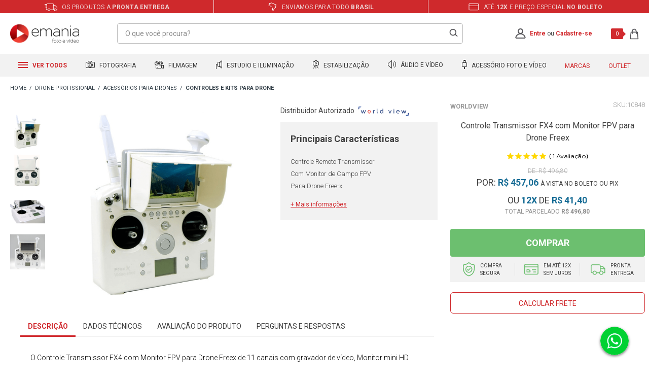

--- FILE ---
content_type: text/html; charset=utf-8
request_url: https://www.emania.com.br/controle-transmissor-fx4-com-monitor-fpv-para-drone-freex/p
body_size: 61718
content:
<!DOCTYPE html >
<html xmlns="http://www.w3.org/1999/xhtml" xmlns:vtex="http://www.vtex.com.br/2009/vtex-common" xmlns:vtex.cmc="http://www.vtex.com.br/2009/vtex-commerce" lang="pt-br">
  <head prefix="og: http://ogp.me/ns# fb: http://ogp.me/ns/fb# product: http://ogp.me/ns/product#"><meta name="language" content="pt-BR" />
<meta name="country" content="BRA" />
<meta name="currency" content="R$" />
<meta http-equiv="Content-Type" content="text/html;charset=utf-8" />
<meta name="description" content="Controle Transmissor FX4 com Monitor FPV para Drone Freex | Equipamento Profissional | Garantia Nacional | Entrega Rápida | Enviamos Todo Brasil" />
<meta name="Abstract" content="Controle Transmissor FX4 para Drone Freex" />
<meta name="author" content="eMania Foto e Vídeo" />
<meta name="copyright" content="eMania Foto e Vídeo" />
<meta name="vtex-version" content="1.0.0.0" />
<meta http-equiv="pragma" content="no-cache" />
<meta name="robots" content="index, follow" /><meta http-equiv="X-UA-Compatible" content="IE=edge" /><meta http-equiv="Content-Type" content="text/html; charset=utf-8" /><meta name="viewport" content="width=device-width, initial-scale=1.0, maximum-scale=1.0, user-scalable=0" /><link rel="preconnect" href="https://emania.vteximg.com.br/" crossorigin="" /><link rel="preconnect" href="https://io.vtex.com.br/" crossorigin="" /><link rel="preconnect" href="https://www.googletagmanager.com/" crossorigin="" /><link rel="preconnect" href="https://fonts.gstatic.com" crossorigin="" /><link rel="preconnect" href="https://fonts.googleapis.com" /><link rel="preload" as="script" href="https://www.googletagmanager.com/gtm.js?id=GTM-K2ZPZB" /><link rel="preload" as="script" href="https://www.google-analytics.com/analytics.js" /><link rel="preload" as="script" href="https://connect.facebook.net/en_US/fbevents.js" /><link rel="apple-touch-icon" href="/arquivos/favicon-emania-apple-touch-icon.png?v=637058231667900000" sizes="180x180" /><link rel="icon" type="image/png" href="/arquivos/favicon-emania32x32.png?v=637058231656800000" sizes="32x32" /><link href="/arquivos/favicon.ico?v=637055825940700000" type="image/x-icon" rel="icon" /><link href="/arquivos/favicon.ico?v=637055825940700000" type="image/x-icon" rel="shortcut icon" /><meta name="theme-color" content="#d12a2e" /><meta name="google-site-verification" content="m2n4XCUUJi6lJnADiB0YveyKxUxjN-e2e6Q4yEngygo" /><meta name="google-site-verification" content="VVBDu0FgDfxBBydJdtvJ8g6VMN2e0PZu7TfbCxRdjHk" /><meta name="facebook-domain-verification" content="gsdlri1yyivrjl69hu2350oz3dt9gz" /><meta name="p:domain_verify" content="17badb57de26bfa7ce67a3db8c2487fe" /><meta name="yandex-verification" content="44282fe595bdac0a" /><meta name="adopt-website-id" content="08d9f1c6-0400-4532-a3bb-6fb0e0f00232" /><title>Controle Transmissor FX4 para Drone Freex - eMania Foto e Video</title><script type="text/javascript" language="javascript">var jscheckoutUrl = 'https://www.emania.com.br/checkout/#/cart';var jscheckoutAddUrl = 'https://www.emania.com.br/checkout/cart/add';var jscheckoutGiftListId = '';var jsnomeSite = 'emania';var jsnomeLoja = 'emania';var jssalesChannel = '1';var defaultStoreCurrency = 'R$';var localeInfo = {"CountryCode":"BRA","CultureCode":"pt-BR","CurrencyLocale":{"RegionDisplayName":"Brazil","RegionName":"BR","RegionNativeName":"Brasil","TwoLetterIsoRegionName":"BR","CurrencyEnglishName":"Brazilian Real","CurrencyNativeName":"Real","CurrencySymbol":"R$","ISOCurrencySymbol":"BRL","Locale":1046,"Format":{"CurrencyDecimalDigits":2,"CurrencyDecimalSeparator":",","CurrencyGroupSeparator":".","CurrencyGroupSize":3,"StartsWithCurrencySymbol":true},"FlagUrl":"http://www.geonames.org/flags/x/br.gif"}};</script> 
<script type="text/javascript" language="javascript">vtxctx = {"skus":"9258","searchTerm":"","categoryId":"298","categoryName":"Controles e Kits para Drone","departmentyId":"169","departmentName":"Drone Profissional","isOrder":"0","isCheck":"0","isCart":"0","actionType":"","actionValue":"","login":null,"url":"www.emania.com.br","transurl":"www.emania.com.br"};</script> 
<script language="javascript" src="https://io.vtex.com.br/front-libs/jquery/1.8.3/jquery-1.8.3.min.js?v=1.0.0.0"   type="text/javascript"></script>
<script language="javascript" src="https://emania.vteximg.com.br/scripts/swfobject.js?v=1.0.0.0"   type="text/javascript"></script>
<script language="javascript" src="https://emania.vteximg.com.br/scripts/vtex.ajax.wait.js?v=1.0.0.0"   type="text/javascript"></script>
<script language="javascript" src="https://emania.vteximg.com.br/scripts/vtex.common.js?v=1.0.0.0"   type="text/javascript"></script>
<script language="javascript" src="https://vtex.vtexassets.com/_v/public/assets/v1/npm/@vtex/render-extension-loader@0.1.6/lib/render-extension-loader.js?v=1.0.0.0"   type="text/javascript"></script>
<script language="javascript" src="https://io.vtex.com.br/rc/rc.js?v=1.0.0.0"   type="text/javascript"></script>
<script language="javascript" src="https://activity-flow.vtex.com/af/af.js?v=1.0.0.0"   type="text/javascript"></script>
<script language="javascript" src="https://emania.vteximg.com.br/scripts/vtex.tagmanager.helper.js?v=1.0.0.0"   type="text/javascript"></script>
<script language="javascript" src="https://io.vtex.com.br/portal-ui/v1.21.0/scripts/vtex-events-all.min.js?v=1.0.0.0"   type="text/javascript"></script>
<script language="javascript" src="https://io.vtex.com.br/portal-ui/v1.21.0/scripts/vtex-analytics.js?v=1.0.0.0"   type="text/javascript"></script>
<script language="javascript" src="https://io.vtex.com.br/front-libs/front-i18n/0.7.2/vtex-i18n.min.js?v=1.0.0.0"   type="text/javascript"></script>
<script language="javascript" src="https://io.vtex.com.br/front-libs/front-utils/3.0.8/underscore-extensions.js?v=1.0.0.0"   type="text/javascript"></script>
<script language="javascript" src="https://emania.vteximg.com.br/scripts/currency-format.min.js?v=1.0.0.0"   type="text/javascript"></script>
<script language="javascript" src="https://io.vtex.com.br/front-libs/dustjs-linkedin/2.3.5/dust-core-2.3.5.min.js?v=1.0.0.0"   type="text/javascript"></script>
<script language="javascript" src="https://io.vtex.com.br/portal-plugins/2.9.13/js/catalog-sdk.min.js?v=1.0.0.0"   type="text/javascript"></script>
<script language="javascript" src="https://io.vtex.com.br/vtex.js/v2.13.1/vtex.min.js?v=1.0.0.0"   type="text/javascript"></script>
<script language="javascript" src="https://io.vtex.com.br/vtex-id-ui/3.28.0/vtexid-jquery.min.js?v=1.0.0.0"   type="text/javascript"></script>
<script language="javascript" src="https://io.vtex.com.br/portal-plugins/2.9.13/js/portal-minicart-with-template.min.js?v=1.0.0.0"   type="text/javascript"></script>
<script language="javascript" src="https://emania.vteximg.com.br/scripts/jquery.jqzoom-core.js?v=1.0.0.0"   type="text/javascript"></script>
<script language="javascript" src="https://io.vtex.com.br/portal-plugins/2.9.13/js/portal-price-with-template2.min.js?v=1.0.0.0"   type="text/javascript"></script>
<script language="javascript" src="https://io.vtex.com.br/portal-plugins/2.9.13/js/portal-buy-button-v2.1.min.js?v=1.0.0.0"   type="text/javascript"></script>
<script language="javascript" src="https://io.vtex.com.br/portal-plugins/2.9.13/js/portal-notify-me-with-template.min.js?v=1.0.0.0"   type="text/javascript"></script>
<script language="javascript" src="https://io.vtex.com.br/portal-plugins/2.9.13/js/portal-template-as-modal.min.js?v=1.0.0.0"   type="text/javascript"></script>
<script language="javascript" src="https://io.vtex.com.br/portal-plugins/2.9.13/js/portal-sku-selector-with-template-v2.min.js?v=1.0.0.0"   type="text/javascript"></script>
<script language="javascript" src="https://emania.vteximg.com.br/scripts/vtex.cookie.js?v=1.0.0.0"   type="text/javascript"></script>
<script language="javascript" src="https://emania.vteximg.com.br/scripts/jquery.pager.js?v=1.0.0.0"   type="text/javascript"></script>
<link href="/arquivos/emania-geral.css?v=638687450399430000" as="style" rel="stylesheet" type="text/css" fetchpriority="high" /><link href="/arquivos/emania-produto.css?v=638687450475830000" rel="stylesheet" type="text/css" /><script src="https://tag.goadopt.io/injector.js?website_code=08d9f1c6-0400-4532-a3bb-6fb0e0f00232" class="adopt-injector"></script><script>window.adoptHideAfterConsent=true;</script><script language="javascript">var ___scriptPathTransac = '';</script><script language="javascript">var ___scriptPath = '';</script><script src="https://www.mercadopago.com/v2/security.js" view="product"></script><style>
        .gift-product-name-wrapper{
            -webkit-box-orient: vertical;
        }
    </style><!--Clear cache v1-->
<!-- Start - WebAnalyticsViewPart -->
<script> var defaultUtmFromFolder = '';</script>
<!-- CommerceContext.Current.VirtualFolder.Name: @Produto@ -->

<script>
vtex.events.addData({"pageCategory":"Product","pageDepartment":"Drone Profissional","pageUrl":"http://www.emania.com.br/controle-transmissor-fx4-com-monitor-fpv-para-drone-freex/p","pageTitle":"Controle Transmissor FX4 para Drone Freex - eMania Foto e Video","skuStockOutFromShelf":[],"skuStockOutFromProductDetail":[],"shelfProductIds":["10813","13742","14399","2095","2303","15289","10844","14095","1396","2173","12405","14313"],"accountName":"emania","pageFacets":[],"productId":"8209","productReferenceId":"10848","productEans":["4026012281172"],"skuStocks":{"9258":100},"productName":"Controle Transmissor FX4 com Monitor FPV para Drone Freex","productBrandId":2000150,"productBrandName":"WorldView","productDepartmentId":169,"productDepartmentName":"Drone Profissional","productCategoryId":298,"productCategoryName":"Controles e Kits para Drone","productListPriceFrom":"496.8","productListPriceTo":"496.8","productPriceFrom":"496.8","productPriceTo":"496.8","sellerId":"1","sellerIds":"1"});
</script>

<script>
(function(w,d,s,l,i){w[l]=w[l]||[];w[l].push({'gtm.start':
                            new Date().getTime(),event:'gtm.js'});var f=d.getElementsByTagName(s)[0],
                            j=d.createElement(s),dl=l!='dataLayer'?'&l='+l:'';j.async=true;j.src=
                            '//www.googletagmanager.com/gtm.js?id='+i+dl;f.parentNode.insertBefore(j,f);
                            })(window,document,'script','dataLayer','GTM-K2ZPZB');
</script>

<script>
var helper = new vtexTagManagerHelper('productView'); helper.init();
</script>

<!-- End - WebAnalyticsViewPart -->
<link rel="canonical" href="https://www.emania.com.br/controle-transmissor-fx4-com-monitor-fpv-para-drone-freex/p" /><script>var skuJson_0 = {"productId":8209,"name":"Controle Transmissor FX4 com Monitor FPV para Drone Freex","salesChannel":"1","available":true,"displayMode":"especificacao","dimensions":[],"dimensionsInputType":{},"dimensionsMap":{},"skus":[{"sku":9258,"skuname":"Controle Transmissor FX4 com Monitor FPV para Drone Freex","dimensions":{},"available":true,"availablequantity":99999,"cacheVersionUsedToCallCheckout":"_","listPriceFormated":"R$ 0,00","fullSellingPrice":"R$ 496,80","listPrice":0,"taxFormated":"R$ 0,00","taxAsInt":0,"bestPriceFormated":"R$ 496,80","bestPrice":49680,"spotPrice":49680,"priceToken":"eyJhbGciOiJFUzI1NiIsImtpZCI6IjU0YWMwNDQ4LTgyYjctNDJiNC05ZGI5LTQzNDQ2ZGU2MDgzOCIsInR5cCI6IkpXVCJ9.[base64].okgV4Ugsj5KKXjDNiM6SGdRt54FuQk3qNxkLT2u7IdnZwGEo4QG_427b7aa4_lY0AGLIHZ2W56mx-BAI2NNaZw","installments":12,"installmentsValue":4140,"installmentsInsterestRate":0,"image":"https://emania.vteximg.com.br/arquivos/ids/207544-1000-1000/Controle-Transmissor-FX4-com-Monitor-FPV-para-Drone-Freex--3-.png?v=637423530860500000","sellerId":"1","seller":"eMania - Foto e Vídeo","measures":{"cubicweight":0.3600,"height":12.0000,"length":12.0000,"weight":850.0000,"width":12.0000},"unitMultiplier":1.0000,"rewardValue":0}]};CATALOG_SDK.setProductWithVariationsCache(skuJson_0.productId, skuJson_0); var skuJson = skuJson_0;</script></head>
  <body class="produto"><div class="ajax-content-loader" rel="/no-cache/callcenter/disclaimer"></div><div itemscope="itemscope" itemtype="http://schema.org/Product">
<meta itemprop="name" content="Controle Transmissor FX4 com Monitor FPV para Drone Freex" /><meta itemprop="description" content="O Controle Transmissor FX4 com Monitor FPV para Drone Freex de 11 canais com gravador de vídeo, Monitor mini HD DVR, Receptor RC Sem fio com entrada e saída AV e Receptor de vídeo 5.8Ghz integrado.Com o Controle Transmissor FX4, você pode controlar o Gimbal de seu Drone Profissional Feex, permitindo que você tire fotos e vídeos de melhores ângulos. Outros recursos incluem recursos de modo headless , sendo capaz de suportar um cartão de memória de até 32 gb para que você possa armazenar a base do vídeo e a capacidade de tirar vídeos e fotos com um toque de um botão.O Monitor de Referência possui incrível Tela OSD LCD, ele mostra uma abundância de informações ok, incluindo tempo de vôo, distância voada, velocidade atual, altura, direção, longitude e latitude.Transmissor FPV :Tipo de registro: imagem / vídeoMídia de gravação: Micro SD de até 32 GBFormato da foto: JPG, 800 * 272Formato de vídeo: AVI, 800 * 272Ângulos de visão (para cima / baixo / esquerda / direita): 50/65/60/60Luz de fundo: LED (5 unidades)Luminância: &lt; 300LuxTemperatura de operação: -20 ° C ~ + 70 ° CUmidade relativa: 5 ~ 95%Temperatura de armazenamento: -30 ° C ~ + 80 ° CFormato do sistema: PAL / NTSC (conversão automática)Entrada de vídeo: 1,0 Vp-p 75 ohmEntrada de tensão: DC 6V-12VTamanho da estrutura da placa: 84,5 * 63,2 * 7,2 mm" /><meta itemprop="url" content="https://www.emania.com.br/controle-transmissor-fx4-com-monitor-fpv-para-drone-freex/p" /><meta itemprop="productID" content="8209" /><div itemscope="itemscope" itemprop="brand" itemtype="http://schema.org/brand"><meta itemprop="name" content="WorldView" /></div><meta itemprop="image" content="https://emania.vteximg.com.br/arquivos/ids/207544-1000-1000/Controle-Transmissor-FX4-com-Monitor-FPV-para-Drone-Freex--3-.png?v=637423530860500000" /><meta itemprop="gtin13" content="4026012281172" /><meta itemprop="sku" content="9258" /><div itemprop="height" itemscope="itemscope" itemtype="http://schema.org/QuantitativeValue"><meta itemprop="value" content="12,0000" /><meta itemprop="unitCode" content="CMT" /></div><div itemprop="width" itemscope="itemscope" itemtype="http://schema.org/QuantitativeValue"><meta itemprop="value" content="12,0000" /><meta itemprop="unitCode" content="CMT" /></div><div itemprop="depth" itemscope="itemscope" itemtype="http://schema.org/QuantitativeValue"><meta itemprop="value" content="12,0000" /><meta itemprop="unitCode" content="CMT" /></div><div itemprop="weight" itemscope="itemscope" itemtype="http://schema.org/QuantitativeValue"><meta itemprop="value" content="850,0000" /><meta itemprop="unitCode" content="GRM" /></div><div itemtype="http://schema.org/Offer" itemscope="itemscope" itemprop="offers"><link itemprop="availability" href="http://schema.org/InStock" /><meta content="BRL" itemprop="priceCurrency" /><meta itemprop="price" content="496.80" /></div><div itemprop="additionalProperty" itemscope itemtype="http://schema.org/PropertyValue"><meta itemprop="name" content="sellers" /><meta itemprop="value" content="eMania - Foto e Vídeo" /></div> </div>
<div class="e-general"><div class="e-hide"><script>
                                    $(document).ready(function () {
                                        vtexid.setScope('4f3bebf7-1e26-42da-8ec3-44cc6ce02f93');
                                        vtexid.setScopeName('emania');
                                        $('body').on('click', '#login', function () {
                                            vtexid.start(
                                                    {
                                                        returnUrl: '/controle-transmissor-fx4-com-monitor-fpv-para-drone-freex/p',
                                                        userEmail: '',
                                                        locale: 'pt-BR',
                                                        forceReload: false
                                                    });
                                        });
                                    });
                                   </script><div class="ajax-content-loader" rel="/no-cache/user/welcome"></div></div><header class="e-header"><div class="e-header__benefities"><ul class="e-header__benefities--items"><li><span class="e-icon-shipping"></span> Os produtos a <strong>pronta entrega</strong></li><li><span class="e-icon-map"></span> Enviamos para todo <strong>Brasil</strong></li><li><span class="e-icon-parcels"></span> Até <strong>12x</strong> e preço especial <strong>no boleto</strong></li></ul></div><div class="e-header__main"><div class="e-header__main--container"><div class="e-header__main--dash e-mobile"><div class="e-header__main--dash--group"><div class="e-header__main--dash--action"><span></span><span></span><span></span></div><span class="e-header__main--dash--title">
                        menu
                    </span></div></div><div class="e-header__main--logo"><a href="/"><span>Emania</span></a></div><div class="e-header__main--search--action e-mobile"><span></span><span></span></div><div class="e-header__main--search"><form action="post" class="e-form-search"><input type="text" placeholder="O que você procura?" class="e-form-search__text" /><input type="submit" class="e-form-search__btn" /></form><div class="e-autocomplete-products-search"><div class="e-autocomplete-results">
  <ul>
    <li>
      <a href="/cameras-fotograficas">Cameras Fotograficas</a>
    </li>
    <li>
      <a href="/cameras-fotograficas/cameras-mirrorless">Cameras Mirrorless</a>
    </li>
    <li>
      <a href="/lentes-e-acessorios">Lente para Câmeras</a>
    </li>
    <li>
      <a href="/cameras-para-video">Filmadoras</a>
    </li>
    <li>
      <a href="/iluminacao-para-foto-e-video">Iluminadores Leds</a>
    </li>
    <li>
      <a href="/broadcast/broadcast-audio-e-video">Placas de Captura</a>
    </li>
    <li>
      <a href="/estabilizadores-de-imagem/estabilizador-eletronico">Estabilizadores Gimbal</a>
    </li>
    <li>
      <a href="/microfones-e-gravadores/microfones-para-cameras-e-filmadoras">Microfones Profissionais</a>
    </li>
    <li>
      <a href="/bolsas-mochilas-e-cases">Bolsas e Cases</a>
    </li>
  </ul>
</div><div class="e-autocomplete-vitrine"></div></div></div><div class="e-header__main--account"><a href="/account" class="e-account--icon"><svg xmlns="http://www.w3.org/2000/svg" xmlns:xlink="http://www.w3.org/1999/xlink" width="21" height="21" viewBox="0 0 21 21" version="1.1"><g id="Canvas" transform="translate(-11027 2233)"><g id="Union"><use xlink:href="#path0_fill" transform="translate(11027.3 -2233)" fill="#555559" /></g></g><defs><path id="path0_fill" fill-rule="evenodd" d="M 13.6456 5.50684C 13.6456 7.45557 12.0792 9.01367 10.1739 9.01367C 8.26814 9.01367 6.70173 7.45557 6.70173 5.50684C 6.70173 3.55811 8.26814 2 10.1739 2C 12.0792 2 13.6456 3.55811 13.6456 5.50684ZM 13.2198 10.0823C 14.6827 9.09387 15.6456 7.41345 15.6456 5.50684C 15.6456 2.46545 13.1959 0 10.1739 0C 7.15144 0 4.70173 2.46545 4.70173 5.50684C 4.70173 7.41345 5.66413 9.09387 7.12751 10.0823C 3.75105 11.0967 1.09235 13.7537 0.0933309 17.1176C -0.378349 18.7058 1.00837 20.0769 2.66511 20.0769L 17.6827 20.0769C 19.3394 20.0769 20.7261 18.7058 20.2545 17.1176C 19.2554 13.7535 16.5967 11.0966 13.2198 10.0823ZM 2.01081 17.687C 3.04743 14.1952 6.30671 11.637 10.1739 11.637C 14.0416 11.637 17.3004 14.1952 18.3375 17.687C 18.3467 17.7184 18.3477 17.7363 18.3477 17.7428C 18.3482 17.7495 18.3472 17.7533 18.3463 17.7567C 18.3453 17.7625 18.3355 17.7943 18.2906 17.8435C 18.1905 17.9532 17.9732 18.0769 17.6827 18.0769L 2.66511 18.0769C 2.37507 18.0769 2.15778 17.9532 2.0572 17.8435C 2.01228 17.7943 2.003 17.7625 2.00153 17.7567L 2.00007 17.7429C 2.00007 17.7363 2.00153 17.7184 2.01081 17.687Z" /></defs></svg></a><p class="e-msg-logged"><strong>Olá, Visitante!</strong><a href="/account/">Minha Conta</a> | <a href="/no-cache/user/logout">Sair</a></p><p class="e-msg-not-logged"><a href="/login" rel="nofollow" title="Entre">Entre</a> ou <a href="/login" rel="nofollow" title="Cadastre-se">Cadastre-se</a></p></div><div class="e-header__main--minicart"><div class="e-minicart-items"><div class="portal-totalizers-ref"></div><script>$('.portal-totalizers-ref').minicart({ showMinicart: false, showTotalizers: true, showShippingOptions: false });</script></div></div></div></div><div class="e-autocomplete-products-overlay"></div><div class="e-header__menu"><div class="e-header__menu--container"><ul class="e-header__menu--items"><li class="e-header__menu--items-item e-item-all e-desktop"><h2><a href="#"><span class="e-icon">
  <svg xmlns="http://www.w3.org/2000/svg" width="19" height="12" viewBox="0 0 19 12">
    <g id="Grupo_1" data-name="Grupo 1" transform="translate(-80 -117)">
      <rect id="Retângulo_3" data-name="Retângulo 3" width="19" height="2" transform="translate(80 117)" fill="#d12a2e" />
      <rect id="Retângulo_4" data-name="Retângulo 4" width="19" height="2" transform="translate(80 122)" fill="#d12a2e" />
      <rect id="Retângulo_5" data-name="Retângulo 5" width="19" height="2" transform="translate(80 127)" fill="#d12a2e" />
    </g>
  </svg>
</span> Ver todos
                        </a></h2><!-- dropdown pai --><div class="e-dropdown-all"><ul class="e-dropdown-departaments"><li><a href="/cameras-fotograficas">Fotografia</a><!-- dropdown filho --><div class="e-dropdown-categories"><div class="e-items"><ul><li><h5><a href="/cameras-fotograficas">Câmeras Fotográficas</a></h5></li><li><a href="/cameras-fotograficas/cameras-semi-e-profissionais">Câmeras Profissionais</a></li><li><a href="/cameras-fotograficas/cameras-mirrorless">Câmeras Mirrorless</a></li><li><a href="/cameras-fotograficas/kits-cameras-dslr-e-mirrorless">Kits DSLR e Mirrorless</a></li><li><a href="/cameras-fotograficas/cameras-compactas">Câmeras Compactas</a></li><li><a href="/cameras-fotograficas/cameras-instantaneas">Câmeras Instantâneas</a></li><li><a href="/cameras-de-acao">Câmeras de Ação</a></li><li><a href="/baterias-carregadores-e-grips/battery-grip">Baterias e Grips</a></li></ul></div><div class="e-items"><ul><li><h5><a href="/lentes-e-acessorios">Lentes e Acessórios</a></h5></li><li><a href="/lentes-e-acessorios/lentes-para-cameras">Lentes para Câmeras</a></li><li><a href="/lentes-e-acessorios/lentes-para-filmadoras">Lentes para Filmadoras</a></li><li><a href="/lentes-e-acessorios/lentes-para-celular">Lentes para Celular</a></li><li><a href="/lentes-e-acessorios/filtros-de-lentes">Filtros de Lentes</a></li><li><a href="/lentes-e-acessorios/parasol-para-lente">ParaSol para Lente</a></li><li><a href="/lentes-e-acessorios/adaptadores-de-lentes">Adaptadores de Lentes</a></li><li><a href="/lentes-e-acessorios/binoculo-profissional">Binóculo Profissional</a></li><!-- <li>
                                                <a href="/lentes-e-acessorios/tampas-de-lentes">Tampas de Lentes</a>
                                            </li>

                                            <li>
                                                <a href="/bolsas-mochilas-e-cases">Bolsas e Mochilas</a>
                                            </li> --></ul></div><div class="e-items"><ul><li><h5><a href="/flash-fotograficos">Flash Fotográficos</a></h5></li><li><a href="/flash-fotograficos/flashes-para-cameras">Flashes para Câmeras</a></li><li><a href="/flash-fotograficos/radio-flash">Rádio Flash</a></li><li><a href="/flash-fotograficos/flashes-para-estudios">Flashes para Estúdios</a></li><li><a href="/flash-fotograficos/softbox-speedlite">Softbox Speedlite</a></li><li><a href="/iluminacao-para-foto-e-video/iluminadores-e-refletores/iluminadores-de-led">Iluminadores de Led</a></li><li><a href="/flash-fotograficos/sapatas-para-flash">Sapatas para Flash</a></li><li><a href="/flash-fotograficos/difusores-para-flash">Difusores para Flash</a></li></ul></div><div class="e-items"><ul><li><h5><a href="/tripe-e-monope">Tripé e Monopé</a></h5></li><li><a href="/tripe-e-monope/tripe">Tripé</a></li><li><a href="/tripe-e-monope/monope">Monopé</a></li><li><a href="/tripe-e-monope/cabecas-de-tripe">Cabeças de Tripé</a></li><li><a href="/tripe-e-monope/dolly">Dolly</a></li><li><a href="/tripe-e-monope/acessorios-para-tripe-e-monope">Acessórios</a></li><li><a href="/tripe-e-monope/acessorios-para-tripe-e-monope/plates-e-sapatas">Plates e Sapatas</a></li><li><a href="/tripe-e-monope/acessorios-para-tripe-e-monope/adaptadores-e-parafusos">Adptadores e Parafusos</a></li></ul></div><div class="e-items"><ul><li><h5><a href="/cartao-de-memoria">Cartão de Memória</a></h5></li><li><a href="/cartao-de-memoria/micro-sd">Micro SD</a></li><li><a href="/cartao-de-memoria/cartao-sd">Cartão SD</a></li><li><a href="/cartao-de-memoria/compact-flash">Compact Flash</a></li><li><a href="/cartao-de-memoria/cartao-sxs">Cartão SXS</a></li><li><a href="/cartao-de-memoria/cartao-xd">Cartão XD</a></li><li><a href="/cartao-de-memoria/leitores-de-cartao-de-memoria">Leitor de Cartão</a></li><li><a href="/cartao-de-memoria/case-para-cartao-de-memoria">Case para Cartão</a></li></ul></div></div></li><li><a href="/cameras-para-video">Filmagem</a><!-- dropdown filho --><div class="e-dropdown-categories"><div class="e-items"><ul><li><h5><a href="/cameras-para-video">Câmeras para Vídeo</a></h5></li><li><a href="/cameras-para-video/filmadoras-handycam">Filmadoras Handycam</a></li><li><a href="/cameras-para-video/filmadoras-profissionais">Filmadoras Profissionais</a></li><li><a href="/cameras-para-video/dslr-mirrorless-e-cinema">DSLR, Mirrorless e Cinema</a></li><li><a href="/cameras-para-video/cameras-de-monitoramento">Câmeras de Monitoramento</a></li><li><a href="/cameras-de-acao">Câmeras de Ação</a></li><li><a href="/drone-profissional">Drones</a></li><li><a href="/cartao-de-memoria">Cartão de Memória</a></li><li><a href="/baterias-carregadores-e-grips">Baterias e Carregadores</a></li></ul></div><div class="e-items"><ul><li><h5><a href="/lentes-e-acessorios">Lentes e Acessórios</a></h5></li><li><a href="/lentes-e-acessorios/lentes-para-filmadoras">Lentes para Filmadoras</a></li><li><a href="/lentes-e-acessorios/lentes-para-cameras">Lentes para Câmeras</a></li><li><a href="/lentes-e-acessorios/lentes-para-celular">Lentes para Celular</a></li><li><a href="/lentes-e-acessorios/filtros-de-lentes">Filtros de Lentes</a></li><li><a href="/lentes-e-acessorios/parasol-para-lente">ParaSol para Lente</a></li><li><a href="/lentes-e-acessorios/adaptadores-de-lentes">Adaptadores de Lentes</a></li><li><a href="/lentes-e-acessorios/binoculo-profissional">Binóculo Profissional</a></li><!-- <li>
                                                <a href="/lentes-e-acessorios/tampas-de-lentes">Tampas de Lentes</a>
                                            </li>

                                            <li>
                                                <a href="/bolsas-mochilas-e-cases">Bolsas e Mochilas</a>
                                            </li> --></ul></div><div class="e-items"><ul><li><h5><a href="/tripe-e-monope">Tripé e Monopé</a></h5></li><li><a href="/tripe-e-monope/tripe">Tripé</a></li><li><a href="/tripe-e-monope/monope">Monopé</a></li><li><a href="/tripe-e-monope/cabecas-de-tripe">Cabeças de Tripé</a></li><li><a href="/tripe-e-monope/dolly">Dolly</a></li><li><a href="/tripe-e-monope/acessorios-para-tripe-e-monope">Acessórios</a></li><li><a href="/tripe-e-monope/acessorios-para-tripe-e-monope/plates-e-sapatas">Plates e Sapatas</a></li><li><a href="/tripe-e-monope/acessorios-para-tripe-e-monope/adaptadores-e-parafusos">Adptadores e Parafusos</a></li></ul></div><div class="e-items"><ul><li><h5><a href="/estabilizadores-de-imagem">Estabilizadores e Gimbals</a></h5></li><li><a href="/estabilizadores-de-imagem/estabilizador-eletronico">Estabilizador Gimbal</a></li><li><a href="/estabilizadores-de-imagem/steadicam">Steadicam</a></li><li><a href="/estabilizadores-de-imagem/shoulder">Shoulder</a></li><li><a href="/estabilizadores-de-imagem/follow-focus">Follow Focus</a></li><li><a href="/estabilizadores-de-imagem/slider">Slider</a></li><li><a href="/estabilizadores-de-imagem/gaiola-cage-e-suporte-para-camera">Gaiola Cage e Suportes</a></li><li><a href="/estabilizadores-de-imagem/grua">Grua</a></li></ul></div><div class="e-items"><ul><li><h5><a href="/iluminacao-para-foto-e-video">Iluminação Profissional</a></h5></li><li><a href="/iluminacao-para-foto-e-video/iluminadores-e-refletores">Iluminadores e Refletores</a></li><li><a href="/iluminacao-para-foto-e-video/iluminadores-e-refletores/iluminadores-de-led">Iluminadores de Led</a></li><li><a href="/iluminacao-para-foto-e-video/iluminadores-e-refletores/iluminadores-sun-gun-de-led">Iluminadores SunGun</a></li><li><a href="/iluminacao-para-foto-e-video/iluminadores-e-refletores/refletores-fluorescente">Refletores Fluorescente</a></li><li><a href="/iluminacao-para-foto-e-video/kits-de-iluminacao">Kits de Iluminação</a></li><li><a href="/iluminacao-para-foto-e-video/iluminadores-e-refletores/Hologramas-Led">Hologramas Led</a></li><li><a href="/broadcast/">BroadCast</a></li></ul></div></div></li><li><a href="/estudio-fotografico">Estudio e Iluminação</a><!-- dropdown filho --><div class="e-dropdown-categories"><div class="e-items"><ul><li><h5><a href="/estudio-fotografico">Estúdio Fotográfico</a></h5></li><li><a href="/estudio-fotografico/sombrinhas-para-estudio-fotografico">Sombrinhas de Estúdio</a></li><li><a href="/estudio-fotografico/rebatedores-de-estudio-fotografico">Rebatedores De Estúdio</a></li><li><a href="/estudio-fotografico/barracas-difusoras">Barracas Difusoras</a></li><li><a href="/estudio-fotografico/softbox-para-estudios-fotografico">Softbox para Estúdios</a></li><li><a href="/estudio-fotografico/fundo-infinito">Fundo Infinito</a></li><li><a href="/estudio-fotografico/teleprompter">Teleprompter</a></li><li><a href="/estudio-fotografico/kits-para-estudios-fotografico">Kits Estúdios Fotográfico</a></li></ul></div><div class="e-items"><ul><li><h5><a href="/iluminacao-para-foto-e-video">Iluminação Profissional</a></h5></li><li><a href="/iluminacao-para-foto-e-video/iluminadores-e-refletores">Iluminadores e Refletores</a></li><li><a href="/iluminacao-para-foto-e-video/iluminadores-e-refletores/iluminadores-de-led">Iluminadores de Led</a></li><li><a href="/iluminacao-para-foto-e-video/iluminadores-e-refletores/iluminadores-sun-gun-de-led">Iluminadores SunGun</a></li><li><a href="/iluminacao-para-foto-e-video/iluminadores-e-refletores/refletores-fluorescente">Refletores Fluorescente</a></li><li><a href="/iluminacao-para-foto-e-video/iluminadores-e-refletores/refletores-fresnel">Refletores Fresnel</a></li><li><a href="/iluminacao-para-foto-e-video/kits-de-iluminacao">Kits de Iluminação</a></li><li><a href="/tripe-e-monope">Tripé e Monopé</a></li></ul></div><div class="e-items"><ul><li><h5><a href="/flash-fotograficos">Flash Fotográficos</a></h5></li><li><a href="/flash-fotograficos/flashes-para-estudios">Flashes para Estúdios</a></li><li><a href="/flash-fotograficos/flashes-para-cameras">Flashes para Câmeras</a></li><li><a href="/flash-fotograficos/radio-flash">Rádio Flash</a></li><li><a href="/flash-fotograficos/softbox-speedlite">Softbox Speedlite</a></li><li><a href="/flash-fotograficos/sapatas-para-flash">Sapatas para Flash</a></li><li><a href="/flash-fotograficos/difusores-para-flash">Difusores para Flash</a></li><li><a href="/flash-fotograficos/cabos-para-flash">Cabos para Flash</a></li></ul></div><div class="e-items"><ul><li><h5><a href="/microfones-e-gravadores">Microfones e Gravadores</a></h5></li><li><a href="/microfones-e-gravadores/microfones-para-cameras-e-filmadoras">Microfones p/ Filmadoras</a></li><li><a href="/microfones-e-gravadores/microfones-para-cameras-e-filmadoras/microfone-shotgun">Microfone Shotgun</a></li><li><a href="/microfones-e-gravadores/microfones-para-cameras-e-filmadoras/microfone-lapela">Microfone Lapela</a></li><li><a href="/microfones-e-gravadores/microfones-para-cameras-e-filmadoras/microfone-dinamico">Microfone Dinâmico</a></li><li><a href="/microfones-e-gravadores/microfones-para-cameras-e-filmadoras/microfone-para-estudio">Microfone para Estúdio</a></li><li><a href="/microfones-e-gravadores/microfones-para-cameras-e-filmadoras/kits-para-microfones">Kits para Microfones</a></li><li><a href="/microfones-e-gravadores/gravador-digital">Gravador Digital</a></li></ul></div><div class="e-items"><ul><li><h5><a href="/estabilizadores-de-imagem">Estabilizadores e Gimbals</a></h5></li><li><a href="/estabilizadores-de-imagem/estabilizador-eletronico">Estabilizador Gimbal</a></li><li><a href="/estabilizadores-de-imagem/steadicam">Steadicam</a></li><li><a href="/estabilizadores-de-imagem/shoulder">Shoulder</a></li><li><a href="/estabilizadores-de-imagem/follow-focus">Follow Focus</a></li><li><a href="/estabilizadores-de-imagem/slider">Slider</a></li><li><a href="/estabilizadores-de-imagem/gaiola-cage-e-suporte-para-camera">Gaiola Cage e Suportes</a></li><li><a href="/estabilizadores-de-imagem/acessorios-de-estabilizadores">Acessórios Estabilizadores</a></li></ul></div></div></li><li><a href="/estabilizadores-de-imagem">Estabilização</a><!-- dropdown filho --><div class="e-dropdown-categories"><div class="e-items"><ul><li><h5><a href="/estabilizadores-de-imagem">Estabilizadores e Gimbals</a></h5></li><li><a href="/estabilizadores-de-imagem/estabilizador-eletronico">Estabilizador Gimbal</a></li><li><a href="/estabilizadores-de-imagem/steadicam">Steadicam</a></li><li><a href="/estabilizadores-de-imagem/shoulder">Shoulder</a></li><li><a href="/estabilizadores-de-imagem/follow-focus">Follow Focus</a></li><li><a href="/estabilizadores-de-imagem/slider">Slider</a></li><li><a href="/estabilizadores-de-imagem/gaiola-cage-e-suporte-para-camera">Gaiola Cage e Suportes</a></li><li><a href="/estabilizadores-de-imagem/acessorios-de-estabilizadores">Acessórios Estabilizadores</a></li></ul></div><div class="e-items"><ul><li><h5><a href="/tripe-e-monope">Tripé e Monopé</a></h5></li><li><a href="/tripe-e-monope/tripe">Tripé</a></li><li><a href="/tripe-e-monope/monope">Monopé</a></li><li><a href="/tripe-e-monope/cabecas-de-tripe">Cabeças de Tripé</a></li><li><a href="/tripe-e-monope/dolly">Dolly</a></li><li><a href="/tripe-e-monope/acessorios-para-tripe-e-monope">Acessórios</a></li><li><a href="/iluminacao-para-foto-e-video/iluminadores-e-refletores/iluminadores-de-led">Iluminadores de Led</a></li><li><a href="/alcas-e-cintos">Alças e Cintos</a></li></ul></div><div class="e-items"><ul><li><h5><a href="/drone-profissional">Drone Profissional</a></h5></li><li><a href="/drone-profissional/drone-para-camera-de-acao">Drone para Câmera de Ação</a></li><li><a href="/drone-profissional/acessorios-para-drones">Acessórios para Drones</a></li><li><a href="/cartao-de-memoria/micro-sd">Cartão MicroSD</a></li><li><a href="/cartao-de-memoria/case-para-cartao-de-memoria">Cases Rígidos</a></li><li><a href="/broadcast/baterias--e-carregadores-broadcast">Monitores Referência</a></li><li><a href="/microfones-e-gravadores">Microfones Profissionais</a></li><li><a href="/broadcast/">BroadCast</a></li></ul></div><div class="e-items"><ul><li><h5><a href="/lentes-e-acessorios">Lentes e Acessórios</a></h5></li><li><a href="/lentes-e-acessorios/lentes-para-cameras">Lentes para Câmeras</a></li><li><a href="/lentes-e-acessorios/lentes-para-filmadoras">Lentes para Filmadoras</a></li><li><a href="/lentes-e-acessorios/lentes-para-celular">Lentes para Celular</a></li><li><a href="/lentes-e-acessorios/filtros-de-lentes">Filtros de Lentes</a></li><li><a href="/lentes-e-acessorios/parasol-para-lente">ParaSol para Lente</a></li><li><a href="/lentes-e-acessorios/adaptadores-de-lentes">Adaptadores de Lentes</a></li><!-- <li>
                                                <a href="/lentes-e-acessorios/tampas-de-lentes">Tampas de Lentes</a>
                                            </li>

                                            <li>
                                                <a href="/bolsas-mochilas-e-cases">Bolsas e Mochilas</a>
                                            </li> --><li><a href="/lentes-e-acessorios/binoculo-profissional">Binóculo Profissional</a></li></ul></div><div class="e-items"><ul><li><h5><a href="/bolsas-mochilas-e-cases">Bolsas, Mochilas e Cases</a></h5></li><li><a href="/bolsas-mochilas-e-cases/bolsa-para-camera-compacta">Bolsa Câmera Compacta</a></li><li><a href="/bolsas-mochilas-e-cases/bolsa-para-camera-dslr">Bolsa Câmera DSLR</a></li><li><a href="/bolsas-mochilas-e-cases/bolsa-para-lentes-fotograficas">Bolsa para Lentes</a></li><li><a href="/bolsas-mochilas-e-cases/bolsa-para-flash-speedlite">Bolsa para Flash</a></li><li><a href="/bolsas-mochilas-e-cases/bolsa-para-filmadora">Bolsa para Filmadora</a></li><li><a href="/bolsas-mochilas-e-cases/mochilas-para-cameras">Mochilas Para Câmeras</a></li><li><a href="/bolsas-mochilas-e-cases/cases-rigidos">Cases Rígidos</a></li></ul></div></div></li><li><a href="/microfones-e-gravadores">Áudio e Vídeo</a><!-- dropdown filho --><div class="e-dropdown-categories"><div class="e-items"><ul><li><h5><a href="/microfones-e-gravadores">Microfones e Gravadores</a></h5></li><li><a href="/microfones-e-gravadores/microfones-para-cameras-e-filmadoras">Microfones e Gravadores</a></li><li><a href="/microfones-e-gravadores/microfones-para-cameras-e-filmadoras/microfone-shotgun">Microfone Shotgun</a></li><li><a href="/microfones-e-gravadores/microfones-para-cameras-e-filmadoras/microfone-lapela">Microfone Lapela</a></li><li><a href="/microfones-e-gravadores/microfones-para-cameras-e-filmadoras/microfone-de-mao">Microfone de Mão</a></li><li><a href="/microfones-e-gravadores/microfones-para-cameras-e-filmadoras/microfone-para-smartphone">Microfone para Smartphone</a></li><li><a href="/microfones-e-gravadores/microfones-para-cameras-e-filmadoras/kits-para-microfones">Kits para Microfones</a></li><li><a href="/microfones-e-gravadores/gravador-digital">Gravador Digital</a></li></ul></div><div class="e-items"><ul><li><h5><a href="/iluminacao-para-foto-e-video">Iluminação Profissional</a></h5></li><li><a href="/iluminacao-para-foto-e-video/iluminadores-e-refletores">Iluminadores e Refletores</a></li><li><a href="/iluminacao-para-foto-e-video/iluminadores-e-refletores/iluminadores-de-led">Iluminadores de Led</a></li><li><a href="/iluminacao-para-foto-e-video/iluminadores-e-refletores/iluminadores-sun-gun-de-led">Iluminadores SunGun</a></li><li><a href="/iluminacao-para-foto-e-video/iluminadores-e-refletores/refletores-fluorescente">Refletores Fluorescente</a></li><li><a href="/iluminacao-para-foto-e-video/iluminadores-e-refletores/refletores-fresnel">Refletores Fresnel</a></li><li><a href="/iluminacao-para-foto-e-video/iluminadores-e-refletores/Hologramas-Led">Hologramas Led</a></li><li><a href="/iluminacao-para-foto-e-video/kits-de-iluminacao">Kits de Iluminação</a></li></ul></div><div class="e-items"><ul><li><h5><a href="/cameras-para-video">Câmeras para Vídeo</a></h5></li><li><a href="/cameras-para-video/filmadoras-handycam">Filmadoras Handycam</a></li><li><a href="/cameras-para-video/filmadoras-profissionais">Filmadoras Profissionais</a></li><li><a href="/cameras-para-video/dslr-mirrorless-e-cinema">DSLR, Mirrorless e Cinema</a></li><li><a href="/drone-profissional">Drones</a></li><li><a href="/cameras-para-video/dslr-mirrorless-e-cinema">Kit DSLR e Mirrorless</a></li><li><a href="/cameras-para-video/cameras-de-monitoramento">Câmeras de Monitoramento</a></li><li><a href="/cameras-de-acao">Câmeras de Ação</a></li><li><a href="/baterias-carregadores-e-grips">Baterias e Grips</a></li></ul></div><div class="e-items"><ul><li><h5><a href="/estabilizadores-de-imagem">Estabilizadores de Imagem</a></h5></li><li><a href="/estabilizadores-de-imagem/estabilizador-eletronico">Estabilizador Gimbal</a></li><li><a href="/estabilizadores-de-imagem/steadicam">Steadicam</a></li><li><a href="/estabilizadores-de-imagem/shoulder">Shoulder</a></li><li><a href="/estabilizadores-de-imagem/follow-focus">Follow Focus</a></li><li><a href="/estabilizadores-de-imagem/slider">Slider</a></li><li><a href="/estabilizadores-de-imagem/gaiola-cage-e-suporte-para-camera">Gaiola e Suportes</a></li><li><a href="/tripe-monope">Tripé e Monopé</a></li></ul></div><div class="e-items"><ul><li><h5><a href="/broadcast/">BroadCast</a></h5></li><li><a href="/broadcast/broadcast-audio-e-video">Broadcast Áudio e Vídeo</a></li><li><a href="/broadcast/monitores-para-cameras-e-filmadora">Monitores de Referência</a></li><li><a href="/microfones-e-gravadores/microfones-para-cameras-e-filmadoras">Microfones para Vídeos</a></li><li><a href="/microfones-e-gravadores/gravador-digital">Gravador Digital</a></li><li><a href="/iluminacao-para-foto-e-video/iluminadores-e-refletores/iluminadores-de-led">Iluminadores de Led</a></li><li><a href="/cartao-de-memoria/hd-externo">HD Externo</a></li><li><a href="/impressoras-fotograficas">Impressoras Forográficas</a></li></ul></div></div></li><li><a href="/acessorios">Acessório Foto e Vídeo</a><!-- dropdown filho --><div class="e-dropdown-categories"><div class="e-items"><ul><li><h5><a href="/cartao-de-memoria">Cartão de Memória</a></h5></li><li><a href="/cartao-de-memoria/micro-sd">Micro SD</a></li><li><a href="/cartao-de-memoria/cartao-sd">Cartão SD</a></li><li><a href="/cartao-de-memoria/compact-flash">Compact Flash</a></li><li><a href="/cartao-de-memoria/cartao-sxs">Cartão SXS</a></li><li><a href="/cartao-de-memoria/cartao-xd">Cartão XD</a></li><li><a href="/cartao-de-memoria/leitores-de-cartao-de-memoria">Leitor de Cartão</a></li><li><a href="/cartao-de-memoria/case-para-cartao-de-memoria">Case para Cartão</a></li></ul></div><div class="e-items"><ul><li><h5><a href="/baterias-carregadores-e-grips">Baterias Carregadores e Grips</a></h5></li><li><a href="/baterias-carregadores-e-grips/baterias-para-cameras">Baterias para Câmeras</a></li><li><a href="/baterias-carregadores-e-grips/carregadores-de-bateria">Carregadores de Bateria</a></li><li><a href="/baterias-carregadores-e-grips/battery-grip">Battery Grip</a></li><li><a href="/baterias-carregadores-e-grips/pilhas-recarregaveis">Pilhas Recarregáveis</a></li><li><a href="/iluminacao-para-foto-e-video/acessorios-para-iluminacao/fontes-para-iluminadores-video-light">Fontes de Iluminadores</a></li><li><a href="/cabos-e-controles">Cabos e Controles</a></li><li><a href="/impressoras-fotograficas">Impressoras Fotográficas</a></li></ul></div><div class="e-items"><ul><li><h5><a href="/bolsas-mochilas-e-cases">Bolsas, Mochilas e Cases</a></h5></li><li><a href="/bolsas-mochilas-e-cases/bolsa-para-camera-compacta">Bolsa Câmera Compacta</a></li><li><a href="/bolsas-mochilas-e-cases/bolsa-para-camera-dslr">Bolsa Câmera DSLR</a></li><li><a href="/bolsas-mochilas-e-cases/bolsa-para-lentes-fotograficas">Bolsa para Lentes Fotográficas</a></li><li><a href="/bolsas-mochilas-e-cases/bolsa-para-flash-speedlite">Bolsa para Flash Speedlite</a></li><li><a href="/bolsas-mochilas-e-cases/bolsa-para-filmadora">Bolsa para Filmadora</a></li><li><a href="/bolsas-mochilas-e-cases/mochilas-para-cameras">Mochilas Para Câmeras</a></li><li><a href="/bolsas-mochilas-e-cases/cases-rigidos">Cases Rígidos</a></li></ul></div><div class="e-items"><ul><li><h5><a href="/protecao-para-cameras">Proteção para Câmeras</a></h5></li><li><a href="/protecao-para-cameras/capa-de-silicone">Capa de Silicone</a></li><li><a href="/protecao-para-cameras/viewfinder">Viewfinder</a></li><li><a href="/protecao-para-cameras/caixa-estanque">Caixa Estanque</a></li><li><a href="/protecao-para-cameras/protetores-de-lcd">Protetores de LCD</a></li><li><a href="/protecao-para-cameras/kits-de-limpeza">Kits De Limpeza</a></li><li><a href="/impressoras-fotograficas">Impressoras Fotográficas</a></li><li><a href="/estudio-fotografico">Estúdio Fotográfico</a></li></ul></div><div class="e-items"><ul><li><h5><a href="/cabos-e-controles">Cabos e Controles</a></h5></li><li><a href="/cabos-e-controles">Cabos para Câmeras</a></li><li><a href="/cabos-e-controles/controles-para-cameras-e-filmadoras">Controles para Câmeras</a></li><li><a href="/cabos-e-controles/controles-para-cameras-e-filmadoras/controle-para-canon">Controle para Canon</a></li><li><a href="/cabos-e-controles/controles-para-cameras-e-filmadoras/controle-para-nikon">Controle para Nikon</a></li><li><a href="/cabos-e-controles/controles-para-cameras-e-filmadoras/controle-para-fujifilm">Controle para Fujifilm</a></li><li><a href="/cabos-e-controles/controles-para-cameras-e-filmadoras/controle-para-sony">Controle para Sony</a></li><li><a href="/cabos-e-controles/controles-para-cameras-e-filmadoras">Controle para Gravadores</a></li></ul></div></div></li></ul></div></li><li class="e-header__menu--items-item e-item-photography"><h2><a href="javascript:void(0);"><span class="e-icon">
  <svg xmlns="http://www.w3.org/2000/svg" width="18" height="14" viewBox="0 0 18 14">
    <g id="Canvas" transform="translate(-10249 2174)">
      <g id="Union">
        <path id="Caminho_7" data-name="Caminho 7" d="M11.959.3A.5.5,0,0,0,11.5,0h-5a.5.5,0,0,0-.461.3L5.189,2H2A2,2,0,0,0,0,4v8a2,2,0,0,0,2,2H16a2,2,0,0,0,2-2V4a2,2,0,0,0-2-2H12.809ZM12.8,3h-.5a.517.517,0,0,1-.471-.34L11.5,2l-.389-.779A.4.4,0,0,0,10.752,1h-3.5a.4.4,0,0,0-.359.221L6.5,2l-.328.66A.517.517,0,0,1,5.7,3H2.4A1.4,1.4,0,0,0,1,4.4v7.2A1.4,1.4,0,0,0,2.4,13H15.6A1.4,1.4,0,0,0,17,11.6V4.4A1.4,1.4,0,0,0,15.6,3H12.8ZM9,13A5,5,0,1,0,4,8,5,5,0,0,0,9,13ZM4,4H2V5H4Zm8,4A3,3,0,1,1,9,5,3,3,0,0,1,12,8Zm1,0A4,4,0,1,1,9,4,4,4,0,0,1,13,8ZM11,8A2,2,0,1,1,9,6,2,2,0,0,1,11,8Z" transform="translate(10249 -2174)" fill="#333" fill-rule="evenodd" />
      </g>
    </g>
  </svg>
</span> Fotografia</a></h2><!-- dropdown --><div class="e-dropdown-main"><ul class="e-dropdown-departaments"><li><a href="/cameras-fotograficas">Câmeras Fotográficas</a></li><li><a href="/lentes-e-acessorios">Lentes e Acessórios</a></li><li><a href="/flash-fotograficos">Flash Fotográficos</a></li><li><a href="/tripe-e-monope">Tripé e Monopé</a></li><li><a href="/cartao-de-memoria">Cartão de Memória</a></li><li><a href="/baterias-carregadores-e-grips">Baterias Carregadores e Grips</a></li><li><a href="/bolsas-mochilas-e-cases">Bolsas, Mochilas e Cases</a></li></ul><div class="e-dropdown-categories"><!-- Câmeras Fotográficas --><div class="e-dropdown-categories__items e-active"><div class="e-title"><p>Câmeras Fotográficas</p><a href="/cameras-fotograficas">Ver tudo &gt;</a></div><div class="e-items"><ul><li><h5><a href="/cameras-fotograficas/cameras-compactas">Câmeras Compactas</a></h5></li><li><h5 class="e-drop-items-child"><a href="/cameras-fotograficas/cameras-semi-e-profissionais">Câmeras Profissionais</a></h5><ul class="e-drop-links-child"><li><a href="/cameras-fotograficas/cameras-semi-e-profissionais/camera-canon">Câmera Canon</a></li><li><a href="/cameras-fotograficas/cameras-semi-e-profissionais/camera-sony">Câmera Sony</a></li><li><a href="/cameras-fotograficas/cameras-semi-e-profissionais/camera-nikon">Câmera Nikon</a></li><li><a href="/cameras-fotograficas/cameras-semi-e-profissionais/camera-fujifilm">Câmera FujiFilm</a></li><li><a href="/cameras-fotograficas/cameras-semi-e-profissionais/camera-blackmagic">Câmera Blackmagic</a></li><li><a href="/cameras-fotograficas/cameras-semi-e-profissionais/camera-panasonic">Câmera Panasonic</a></li></ul></li><li><h5><a href="/cameras-fotograficas/cameras-mirrorless">Câmeras Mirrorless</a></h5></li><li><h5><a href="/cameras-fotograficas/kits-cameras-dslr-e-mirrorless">Kits Câmeras DSLR e Mirrorless</a></h5></li></ul><ul><li><h5><a href="/cameras-fotograficas/cameras-instantaneas">Câmeras Instantâneas</a></h5></li><li><h5><a href="/cameras-para-video/cameras-de-monitoramento">Câmeras de Monitoramento</a></h5></li><li><h5><a href="/drone-profissional">Drone para Câmera de Ação</a></h5></li><li><h5><a href="/cameras-de-acao">Câmeras de Ação</a></h5></li><li><h5><a href="/cameras-de-acao/acessorios-para-cameras-de-acao">Acessórios para Câmeras de Ação</a></h5></li></ul></div></div><!-- Lentes e Acessórios --><div class="e-dropdown-categories__items"><div class="e-title"><p>Lentes e Acessórios</p><a href="/lentes-e-acessorios">Ver tudo &gt;</a></div><div class="e-items"><ul><li><h5 class="e-drop-items-child"><a href="/lentes-e-acessorios/lentes-para-cameras">Lentes para Câmeras</a></h5><ul class="e-drop-links-child"><li><a href="/lentes-e-acessorios/lentes-para-cameras/lentes-canon">Lentes Canon</a></li><li><a href="/lentes-e-acessorios/lentes-para-cameras/lentes-sony">Lentes Sony</a></li><li><a href="/lentes-e-acessorios/lentes-para-cameras/lente-fujifilm">Lente FujiFilm</a></li><li><a href="/lentes-e-acessorios/lentes-para-cameras/lentes-nikon">Lentes Nikon</a></li><li><a href="/lentes-e-acessorios/lentes-para-cameras/lentes-blackmagic">Lentes Blackmagic</a></li><li><a href="/lentes-e-acessorios/lentes-para-cameras/lentes-panasonic">Lentes Panasonic</a></li><li><a href="/lentes-e-acessorios/lentes-para-cameras/lentes-samsung">Lentes Samsung</a></li><li><h5><a href="/lentes-e-acessorios/lentes-para-filmadoras">Lentes para Filmadoras</a></h5></li></ul></li></ul><ul><li><h5 class="e-drop-items-child"><a href="/lentes-e-acessorios/lentes-para-celular">Lentes para Celular</a></h5><h5 class="e-drop-items-child"><a href="/lentes-e-acessorios/adaptadores-de-lentes">Adaptadores de Lentes</a></h5><ul class="e-drop-links-child"><li><a href="/lentes-e-acessorios/adaptadores-de-lentes/adaptador-de-lente">Adaptador de Lente</a></li><li><a href="/lentes-e-acessorios/adaptadores-de-lentes/adaptador-de-filtro">Adaptador de Filtro</a></li><li><a href="/lentes-e-acessorios/adaptadores-de-lentes/adaptadores-step-up-e-step-down">Step-UP e Step-Down</a></li><li><a href="/lentes-e-acessorios/adaptadores-de-lentes/anel-reverso">Anel Reverso</a></li><li><h5><a href="/lentes-e-acessorios/parasol-para-lente">ParaSol para Lente</a></h5></li><li><h5><a href="/lentes-e-acessorios/tampas-de-lentes">Tampas de Lentes</a></h5></li><li><h5><a href="/lentes-e-acessorios/binoculo-profissional">Binóculo Profissional</a></h5></li></ul></li></ul><ul><li><h5 class="e-drop-items-child"><a href="/lentes-e-acessorios/filtros-de-lentes">Filtros de Lentes</a></h5><ul class="e-drop-links-child"><li><a href="/lentes-e-acessorios/filtros-de-lentes/filtro-uv">Filtro UV</a></li><li><a href="/lentes-e-acessorios/filtros-de-lentes/filtro-cpl">Filtro CPL</a></li><li><a href="/lentes-e-acessorios/filtros-de-lentes/filtro-sky-light">Filtro Sky Light</a></li><li><a href="/lentes-e-acessorios/filtros-de-lentes/filtro-mc-uv">Filtro MC UV</a></li><li><a href="/lentes-e-acessorios/filtros-de-lentes/filtro-6-star">Filtro 6 Star</a></li><li><a href="/lentes-e-acessorios/filtros-de-lentes/filtro-close-up">Filtro Close-Up</a></li><li><a href="/lentes-e-acessorios/filtros-de-lentes/filtro-ndx">Filtro NDX</a></li><li><a href="/lentes-e-acessorios/filtros-de-lentes/filtro-ir">Filtro IR</a></li></ul></li></ul></div></div><!-- Flash Fotográficos --><div class="e-dropdown-categories__items"><div class="e-title"><p>Flash Fotográficos</p><a href="/flash-fotograficos">Ver tudo &gt;</a></div><div class="e-items"><ul><li><h5 class="e-drop-items-child"><a href="/flash-fotograficos/flashes-para-cameras">
                                                    Flashes para Câmeras
                                                </a></h5><ul class="e-drop-links-child"><li><a href="/flash-fotograficos/flashes-para-cameras/flash-canon">Flash Canon</a></li><li><a href="/flash-fotograficos/flashes-para-cameras/flash-sony">Flash Sony</a></li><li><a href="/flash-fotograficos/flashes-para-cameras/flash-fujifilm">Flash FujiFilm</a></li><li><a href="/flash-fotograficos/flashes-para-cameras/flash-nikon">Flash Nikon</a></li><li><a href="/flash-fotograficos/flashes-para-cameras/flash-panasonic">Flash Panasonic</a></li><li><a href="/flash-fotograficos/flashes-para-cameras/flash-samsung">Flash Samsung</a></li><li><a href="/flash-fotograficos/flashes-para-cameras/flash-universal">Flash Universal</a></li></ul></li><li><h5><a href="/flash-fotograficos/flashes-para-estudios">Flashes para Estúdios</a></h5></li></ul><ul><li><h5 class="e-drop-items-child"><a href="/flash-fotograficos/radio-flash">Rádio Flash</a></h5><ul class="e-drop-links-child"><li><a href="/flash-fotograficos/radio-flash/radio-flash-canon">Rádio Flash Canon</a></li><li><a href="/flash-fotograficos/radio-flash/radio-flash-sony">Rádio Flash Sony</a></li><li><a href="/flash-fotograficos/radio-flash/radio-flash-fujifilm">Rádio Flash FujiFilm</a></li><li><a href="/flash-fotograficos/radio-flash/radio-flash-nikon">Rádio Flash Nikon</a></li><li><a href="/flash-fotograficos/radio-flash/radio-flash-universal">Rádio Flash Universal</a></li></ul></li><li><h5><a href="/flash-fotograficos/softbox-speedlite">Softbox Speedlite</a></h5></li><li><h5><a href="/iluminacao-para-foto-e-video/iluminadores-e-refletores/iluminadores-de-led">Iluminadores de Led</a></h5></li></ul><ul><li><h5><a href="/flash-fotograficos/sapatas-para-flash">Sapatas para Flash</a></h5></li><li><h5><a href="/flash-fotograficos/difusores-para-flash">Difusores para Flash</a></h5></li><li><h5><a href="/flash-fotograficos/cabos-para-flash">Cabos para Flash</a></h5></li><li><h5><a href="/flash-fotograficos/bateria-e-carregador-para-flash">Baterias e Carregadores para Flash</a></h5></li></ul></div></div><!-- Tripé e Monopé --><div class="e-dropdown-categories__items"><div class="e-title"><p>Tripé e Monopé</p><a href="/tripe-e-monope">Ver tudo &gt;</a></div><div class="e-items"><ul><li><h5><a href="/tripe-e-monope/tripe">Tripé</a></h5></li><li><h5><a href="/tripe-e-monope/monope">Monopé</a></h5></li><li><h5><a href="/tripe-e-monope/cabecas-de-tripe">Cabeças de Tripé</a></h5></li><li><h5><a href="/tripe-e-monope/dolly">Dolly</a></h5></li><li><h5><a href="/tripe-e-monope/acessorios-para-tripe-e-monope">Acessórios para Tripé e Monopé</a></h5></li></ul></div></div><!-- Cartão de Memória --><div class="e-dropdown-categories__items"><div class="e-title"><p>Cartão de Memória</p><a href="/cartao-de-memoria">Ver tudo &gt;</a></div><div class="e-items"><ul><li><h5><a href="/cartao-de-memoria/micro-sd">
                                                    Micro SD
                                                </a></h5></li><li><h5><a href="/cartao-de-memoria/cartao-sd">
                                                    Cartão SD
                                                </a></h5></li><li><h5><a href="/cartao-de-memoria/compact-flash">
                                                    Compact Flash
                                                </a></h5></li><li><h5><a href="/cartao-de-memoria/cartao-sxs">
                                                    Cartão SXS
                                                </a></h5></li><li><h5><a href="/cartao-de-memoria/cartao-xd">
                                                    Cartão XD
                                                </a></h5></li></ul><ul><li><h5><a href="/cartao-de-memoria/leitores-de-cartao-de-memoria">
                                                    Leitores de Cartão de Memória
                                                </a></h5></li><li><h5><a href="/cartao-de-memoria/case-para-cartao-de-memoria">
                                                    Case para Cartão de Memória
                                                </a></h5></li><li><h5><a href="/cartao-de-memoria/hd-externo">
                                                    HD Externo
                                                </a></h5></li><li><h5><a href="/cartao-de-memoria/fitas-para-filmagem">
                                                    Fitas Para Filmagem
                                                </a></h5></li></ul></div></div><!-- Baterias Carregadores e Grips --><div class="e-dropdown-categories__items"><div class="e-title"><p>Baterias Carregadores e Grips</p><a href="/baterias-carregadores-e-grips">Ver tudo &gt;</a></div><div class="e-items"><ul><li><h5 class="e-drop-items-child"><a href="/baterias-carregadores-e-grips/baterias-para-cameras">Baterias para Câmeras</a></h5><ul class="e-drop-links-child"><li><a href="/baterias-carregadores-e-grips/baterias-para-cameras/bateria-canon">
                                                        Bateria Canon
                                                    </a></li><li><a href="/baterias-carregadores-e-grips/baterias-para-cameras/bateria-sony">
                                                        Bateria Sony
                                                    </a></li><li><a href="/baterias-carregadores-e-grips/baterias-para-cameras/bateria-nikon">
                                                        Bateria Nikon
                                                    </a></li><li><a href="/baterias-carregadores-e-grips/baterias-para-cameras/bateria-fujifilm">
                                                        Bateria FujiFilm
                                                    </a></li><li><a href="/baterias-carregadores-e-grips/baterias-para-cameras/bateria-gopro">
                                                        Bateria GoPro
                                                    </a></li><li><a href="/baterias-carregadores-e-grips/baterias-para-cameras/bateria-panasonic-lumix">
                                                        Bateria Panasonic-Lumix
                                                    </a></li><li><a href="/baterias-carregadores-e-grips/baterias-para-cameras/bateria-jvc">
                                                        Bateria JVC
                                                    </a></li><li><a href="/baterias-carregadores-e-grips/baterias-para-cameras/bateria-v-mount">
                                                        Bateria V-Mount
                                                    </a></li></ul></li></ul><ul><li><h5 class="e-drop-items-child"><a href="/baterias-carregadores-e-grips/carregadores-de-bateria">Carregadores de Bateria</a></h5><ul class="e-drop-links-child"><li><a href="/baterias-carregadores-e-grips/carregadores-de-bateria/carregador-canon">
                                                        Carregador Canon
                                                    </a></li><li><a href="/baterias-carregadores-e-grips/carregadores-de-bateria/carregador-sony">
                                                        Carregador Sony
                                                    </a></li><li><a href="/baterias-carregadores-e-grips/carregadores-de-bateria/carregador-nikon">
                                                        Carregador Nikon
                                                    </a></li><li><a href="/baterias-carregadores-e-grips/carregadores-de-bateria/carregador-fujifilm">
                                                        Carregador Fujifilm
                                                    </a></li><li><a href="/baterias-carregadores-e-grips/carregadores-de-bateria/carregador-gopro">
                                                        Carregador GoPro
                                                    </a></li><li><a href="/baterias-carregadores-e-grips/carregadores-de-bateria/carregador-panasonic-lumix">
                                                        Carregador Panasonic-Lumix
                                                    </a></li><li><a href="/baterias-carregadores-e-grips/carregadores-de-bateria/carregador-jvc">
                                                        Carregador JVC
                                                    </a></li><li><a href="/baterias-carregadores-e-grips/carregadores-de-bateria/carregador-v-mount">
                                                        Carregador V-Mount
                                                    </a></li></ul></li></ul><ul><li><h5 class="e-drop-items-child"><a href="/baterias-carregadores-e-grips/battery-grip">Battery Grip</a></h5><ul class="e-drop-links-child"><li><a href="/baterias-carregadores-e-grips/battery-grip/grip-canon">
                                                        Grip Canon
                                                    </a></li><li><a href="/baterias-carregadores-e-grips/battery-grip/grip-sony">
                                                        Grip Sony
                                                    </a></li><li><a href="/baterias-carregadores-e-grips/battery-grip/grip-fujifilm">
                                                        Grip FujiFilm
                                                    </a></li><li><a href="/baterias-carregadores-e-grips/battery-grip/grip-nikon">
                                                        Grip Nikon
                                                    </a></li></ul></li><li><h5><a href="/baterias-carregadores-e-grips/pilhas-recarregaveis">
                                                    Pilhas Recarregáveis
                                                </a></h5><ul class="e-drop-links-child"><li><a href="/flash-fotograficos/bateria-e-carregador-para-flash">
                                                        Baterias e Carregadores para Flash
                                                    </a></li></ul></li></ul></div></div><!-- Bolsas, Mochilas e Cases --><div class="e-dropdown-categories__items"><div class="e-title"><p>Bolsas, Mochilas e Cases</p><a href="/bolsas-mochilas-e-cases">Ver tudo &gt;</a></div><div class="e-items"><ul><li><h5><a href="/bolsas-mochilas-e-cases/bolsa-para-camera-compacta">Bolsa para Câmera Compacta</a></h5></li><li><h5><a href="/bolsas-mochilas-e-cases/bolsa-para-camera-dslr">Bolsa para Câmera DSLR</a></h5></li><li><h5><a href="/bolsas-mochilas-e-cases/bolsa-para-filmadora">Bolsa para Filmadora</a></h5></li><li><h5><a href="/bolsas-mochilas-e-cases/cases-rigidos">Cases Rígidos</a></h5></li></ul><ul><li><h5><a href="/bolsas-mochilas-e-cases/bolsa-para-lentes-fotograficas">Bolsa para Lentes Fotográficas</a></h5></li><li><h5><a href="/bolsas-mochilas-e-cases/bolsa-para-flash-speedlite">Bolsa para Flash Speedlite</a></h5></li><li><h5><a href="/bolsas-mochilas-e-cases/mochilas-para-cameras">Mochilas Para Câmeras</a></h5></li><li><h5><a href="/cartao-de-memoria/case-para-cartao-de-memoria">Case para Cartão de Memória</a></h5></li></ul></div></div></div></div></li><li class="e-header__menu--items-item e-item-filming"><h2><a href="javascript:void(0);"><span class="e-icon">
  <svg xmlns="http://www.w3.org/2000/svg" width="18" height="15" viewBox="0 0 18 15">
    <g id="Canvas" transform="translate(-10386 2175)">
      <g id="Union">
        <path id="Caminho_6" data-name="Caminho 6" d="M14,8.242a4.5,4.5,0,1,0-6.664-5.45A4,4,0,1,0,2,8.465V13a2,2,0,0,0,2,2h8a2,2,0,0,0,1.6-.8L16,15h2V8H16L14,9.1Zm-.982-.587A3.5,3.5,0,0,1,8,4.545v-.09A3.5,3.5,0,0,1,15,4.5a3.455,3.455,0,0,1-1,2.45A3.6,3.6,0,0,1,13.018,7.655ZM6.906,4.25A3,3,0,1,0,2,7.236l.092.079A3.082,3.082,0,0,0,3,7.829,2.911,2.911,0,0,0,4,8,3,3,0,0,0,7,5,2.968,2.968,0,0,0,6.906,4.25ZM3,8.874A4.006,4.006,0,0,0,7.6,6.746a4.506,4.506,0,0,0,5.4,2V13a1,1,0,0,1-1,1H4a1,1,0,0,1-1-1ZM14,13V10.3l2-1.1h1v4.6H16l-2-.668Zm0-8.5A2.5,2.5,0,1,1,11.5,2,2.5,2.5,0,0,1,14,4.5Zm-1,0A1.5,1.5,0,1,1,11.5,3,1.5,1.5,0,0,1,13,4.5ZM6,5A2,2,0,1,1,4,3,2,2,0,0,1,6,5ZM5,5A1,1,0,1,1,4,4,1,1,0,0,1,5,5Zm2,8V12H5v1Z" transform="translate(10386 -2175)" fill="#333" fill-rule="evenodd" />
      </g>
    </g>
  </svg>
</span> Filmagem
                        </a></h2><!-- dropdown --><div class="e-dropdown-main"><ul class="e-dropdown-departaments"><li><a href="/cameras-para-video">Câmeras para Vídeo</a></li><li><a href="/lentes-e-acessorios">Lentes e Acessórios</a></li><li><a href="/tripe-e-monope">Tripé e Monopé</a></li><li><a href="/estabilizadores-de-imagem">Estabilizadores de Imagem</a></li><li><a href="/drone-profissional">Drone Profissional</a></li><li><a href="/cartao-de-memoria">Cartão de Memória</a></li><li><a href="/broadcast/">BroadCast</a></li></ul><div class="e-dropdown-categories"><!-- Câmeras para Vídeo --><div class="e-dropdown-categories__items e-active"><div class="e-title"><p>Câmeras para Vídeo</p><a href="/cameras-para-video">Ver tudo &gt;</a></div><div class="e-items"><ul><li><h5><a href="/cameras-para-video/filmadoras-handycam">
                                                    Filmadoras Handycam
                                                </a></h5></li><li><h5><a href="/cameras-para-video/filmadoras-profissionais">
                                                    Filmadoras Profissionais
                                                </a></h5></li><li><h5><a href="/cameras-para-video/dslr-mirrorless-e-cinema">
                                                    DSLR, Mirrorless e Cinema
                                                </a></h5></li><li><h5><a href="/cameras-fotograficas/cameras-semi-e-profissionais">
                                                    Câmeras Profissionais
                                                </a></h5></li></ul><ul><li><h5><a href="/cameras-para-video/cameras-de-monitoramento">
                                                    Câmeras de Monitoramento
                                                </a></h5></li><li><h5><a href="/cameras-de-acao">
                                                    Câmeras de Ação
                                                </a></h5></li><li><h5><a href="/cameras-de-acao/acessorios-para-cameras-de-acao">
                                                    Acessórios para Câmeras de Ação
                                                </a></h5></li><li><h5><a href="/baterias-carregadores-e-grips">
                                                    Baterias e Carregadores
                                                </a></h5></li></ul></div></div><!-- Lentes e Acessórios --><div class="e-dropdown-categories__items"><div class="e-title"><p>Lentes e Acessórios</p><a href="/lentes-e-acessorios">Ver tudo &gt;</a></div><div class="e-items"><ul><li><h5><a href="/lentes-e-acessorios/lentes-para-filmadoras">
                                                    Lentes para Filmadoras
                                                </a></h5></li><li><h5 class="e-drop-items-child"><a href="/lentes-e-acessorios/lentes-para-cameras">
                                                    Lentes para Câmeras
                                                </a></h5><ul class="e-drop-links-child"><li><a href="/lentes-e-acessorios/lentes-para-cameras/lentes-canon">
                                                        Lentes Canon
                                                    </a></li><li><a href="/lentes-e-acessorios/lentes-para-cameras/lentes-sony">
                                                        Lentes Sony
                                                    </a></li><li><a href="/lentes-e-acessorios/lentes-para-cameras/lente-fujifilm">
                                                        Lente FujiFilm
                                                    </a></li><li><a href="/lentes-e-acessorios/lentes-para-cameras/lentes-nikon">
                                                        Lentes Nikon
                                                    </a></li><li><a href="/lentes-e-acessorios/lentes-para-cameras/lentes-blackmagic">
                                                        Lentes Blackmagic
                                                    </a></li><li><a href="/lentes-e-acessorios/lentes-para-cameras/lentes-panasonic">
                                                        Lentes Panasonic
                                                    </a></li><li><a href="/lentes-e-acessorios/lentes-para-cameras/lentes-samsung">
                                                        Lentes Samsung
                                                    </a></li></ul></li></ul><ul><li><h5 class="e-drop-items-child"><a href="/lentes-e-acessorios/lentes-para-celular">
                                                    Lentes para Celular
                                                </a></h5><h5 class="e-drop-items-child"><a href="/lentes-e-acessorios/adaptadores-de-lentes">
                                                    Adaptadores de Lentes
                                                </a></h5><ul class="e-drop-links-child"><li><a href="/lentes-e-acessorios/adaptadores-de-lentes/adaptador-de-lente">
                                                        Adaptador de Lente
                                                    </a></li><li><a href="/lentes-e-acessorios/adaptadores-de-lentes/adaptador-de-filtro">
                                                        Adaptador de Filtro
                                                    </a></li><li><a href="/lentes-e-acessorios/adaptadores-de-lentes/adaptadores-step-up-e-step-down">
                                                        Step-UP e Step-Down
                                                    </a></li><li><a href="/lentes-e-acessorios/adaptadores-de-lentes/anel-reverso">
                                                        Anel Reverso
                                                    </a></li></ul></li><li><h5><a href="/lentes-e-acessorios/parasol-para-lente">
                                                    ParaSol para Lente
                                                </a></h5></li><li><h5><a href="/lentes-e-acessorios/tampas-de-lentes">
                                                    Tampas de Lentes
                                                </a></h5></li><li><h5><a href="/lentes-e-acessorios/binoculo-profissional">
                                                    Binóculo Profissional
                                                </a></h5></li></ul><ul><li><h5 class="e-drop-items-child"><a href="/lentes-e-acessorios/filtros-de-lentes">
                                                    Filtros de Lentes
                                                </a></h5><ul class="e-drop-links-child"><li><a href="/lentes-e-acessorios/filtros-de-lentes/filtro-uv">
                                                        Filtro UV
                                                    </a></li><li><a href="/lentes-e-acessorios/filtros-de-lentes/filtro-cpl">
                                                        Filtro CPL
                                                    </a></li><li><a href="/lentes-e-acessorios/filtros-de-lentes/filtro-sky-light">
                                                        Filtro Sky Light
                                                    </a></li><li><a href="/lentes-e-acessorios/filtros-de-lentes/filtro-mc-uv">
                                                        Filtro MC UV
                                                    </a></li><li><a href="/lentes-e-acessorios/filtros-de-lentes/filtro-6-star">
                                                        Filtro 6 Star
                                                    </a></li><li><a href="/lentes-e-acessorios/filtros-de-lentes/filtro-close-up">
                                                        Filtro Close-Up
                                                    </a></li><li><a href="/lentes-e-acessorios/filtros-de-lentes/filtro-ndx">
                                                        Filtro NDX
                                                    </a></li><li><a href="/lentes-e-acessorios/filtros-de-lentes/filtro-ir">
                                                        Filtro IR
                                                    </a></li></ul></li></ul></div></div><!-- Tripé e Monopé --><div class="e-dropdown-categories__items"><div class="e-title"><p>Tripé e Monopé</p><a href="/tripe-e-monope">Ver tudo &gt;</a></div><div class="e-items"><ul><li><h5><a href="/tripe-e-monope/tripe">
                                                    Tripé
                                                </a></h5></li><li><h5><a href="/tripe-e-monope/monope">
                                                    Monopé
                                                </a></h5></li><li><h5><a href="/tripe-e-monope/cabecas-de-tripe">
                                                    Cabeças de Tripé
                                                </a></h5></li><li><h5><a href="/tripe-e-monope/dolly">
                                                    Dolly
                                                </a></h5></li></ul></div></div><!-- Estabilizadores de Imagem --><div class="e-dropdown-categories__items"><div class="e-title"><p>Estabilizadores de Imagem</p><a href="/estabilizadores-de-imagem">Ver tudo &gt;</a></div><div class="e-items"><ul><li><h5><a href="/estabilizadores-de-imagem/estabilizador-eletronico">Estabilizador Gimbal</a></h5></li><li><h5><a href="/estabilizadores-de-imagem/steadicam">Steadicam</a></h5></li><li><h5><a href="/estabilizadores-de-imagem/shoulder">Shoulder</a></h5></li><li><h5><a href="/estabilizadores-de-imagem/gaiola-cage-e-suporte-para-camera">Gaiola Cage e Suporte para Câmera</a></h5></li><li><h5><a href="/estabilizadores-de-imagem/follow-focus">Follow Focus</a></h5></li></ul><ul><li><h5><a href="/estabilizadores-de-imagem/slider">Slider</a></h5></li><li><h5><a href="/estabilizadores-de-imagem/grua">Grua</a></h5></li><li><h5 class="e-drop-items-child"><a href="/estabilizadores-de-imagem/acessorios-de-estabilizadores">Acessórios De Estabilizadores</a></h5><ul class="e-drop-links-child"><li><a href="/estabilizadores-de-imagem/acessorios-de-estabilizadores/eletronicos-cranes-e-steadicam">
                                                        Eletrônicos, Cranes e Steadicam
                                                    </a></li><li><a href="/estabilizadores-de-imagem/acessorios-de-estabilizadores/trilhos">
                                                        Trilhos
                                                    </a></li><li><a href="/estabilizadores-de-imagem/acessorios-de-estabilizadores/ventosas">
                                                        Ventosas
                                                    </a></li><li><a href="/estabilizadores-de-imagem/acessorios-de-estabilizadores/acessorios-follow-focus">
                                                        Acessórios Follow Focus
                                                    </a></li></ul></li></ul></div></div><!-- Drone Profissional --><div class="e-dropdown-categories__items"><div class="e-title"><p>Drone Profissional</p><a href="/drone-profissional">Ver tudo &gt;</a></div><div class="e-items"><ul><li><h5><a href="/drone-profissional/drone-para-camera-de-acao">
                                                    Drone para Câmera de Ação
                                                </a></h5></li><li><h5><a href="/drone-profissional/acessorios-para-drones">
                                                    Acessórios para Drones
                                                </a></h5></li><li><h5><a href="/cartao-de-memoria/cartao-sd">
                                                    Cartão Micro SD
                                                </a></h5></li><li><h5><a href="/bolsas-mochilas-e-cases/cases-rigidos">
                                                    Cases Rígidos
                                                </a></h5></li></ul><ul><li><h5><a href="/microfones-e-gravadores/microfones-para-cameras-e-filmadoras">
                                                    Microfones Profissionais
                                                </a></h5></li><li><h5><a href="/microfones-e-gravadores/gravador-digital">
                                                    Gravador Digital
                                                </a></h5></li><li><h5><a href="/baterias-carregadores-e-grips">
                                                    Baterias e Carregadores
                                                </a></h5></li></ul></div></div><!-- Cartão de Memória --><div class="e-dropdown-categories__items"><div class="e-title"><p>Cartão de Memória</p><a href="/cartao-de-memoria">Ver tudo &gt;</a></div><div class="e-items"><ul><li><h5><a href="/cartao-de-memoria/micro-sd">
                                                    Micro SD
                                                </a></h5></li><li><h5><a href="/cartao-de-memoria/cartao-sd">
                                                    Cartão SD
                                                </a></h5></li><li><h5><a href="/cartao-de-memoria/compact-flash">
                                                    Compact Flash
                                                </a></h5></li><li><h5><a href="/cartao-de-memoria/cartao-sxs">
                                                    Cartão SXS
                                                </a></h5></li><li><h5><a href="/cartao-de-memoria/cartao-xd">
                                                    Cartão XD
                                                </a></h5></li></ul><ul><li><h5><a href="/cartao-de-memoria/leitores-de-cartao-de-memoria">
                                                    Leitores de Cartão de Memória
                                                </a></h5></li><li><h5><a href="/cartao-de-memoria/case-para-cartao-de-memoria">
                                                    Case para Cartão de Memória
                                                </a></h5></li><li><h5><a href="/cartao-de-memoria/hd-externo">
                                                    HD Externo
                                                </a></h5></li><li><h5><a href="/cartao-de-memoria/fitas-para-filmagem">
                                                    Fitas Para Filmagem
                                                </a></h5></li></ul></div></div><!-- BroadCast --><div class="e-dropdown-categories__items"><div class="e-title"><p>BroadCast</p><a href="/broadcast">Ver tudo &gt;</a></div><div class="e-items"><ul><li><h5><a href="/broadcast/broadcast-audio-e-video">
                                                    Broadcast Áudio e Vídeo
                                                </a></h5></li><li><h5><a href="/broadcast/monitores-para-cameras-e-filmadora">
                                                    Monitores de Referência
                                                </a></h5></li><li><h5><a href="/iluminacao-para-foto-e-video/iluminadores-e-refletores/iluminadores-de-led">
                                                    Iluminadores de Led
                                                </a></h5></li></ul><ul><li><h5><a href="/broadcast/baterias--e-carregadores-broadcast">
                                                    Baterias e Carregadores Broadcast
                                                </a></h5></li><li><h5><a href="/bolsas-mochilas-e-cases/cases-rigidos">
                                                    Cases Rígidos
                                                </a></h5></li><li><h5><a href="/microfones-e-gravadores/microfones-para-cameras-e-filmadoras">
                                                    Microfones Profissionais
                                                </a></h5></li></ul></div></div></div></div></li><li class="e-header__menu--items-item e-item-studio"><h2><a href="javascript:void(0);"><span class="e-icon">
  <svg xmlns="http://www.w3.org/2000/svg" width="12" height="17" viewBox="0 0 12 17">
    <g id="Canvas" transform="translate(-10513 2176)">
      <g id="Union">
        <path id="Caminho_8" data-name="Caminho 8" d="M12,0,7,3H5A2,2,0,0,0,3,5V7H1A1,1,0,0,0,0,8v9H1V8.5A.5.5,0,0,1,1.5,8H3v3a2,2,0,0,0,2,2H7l5,3V15L8.25,12.75,12,14V2L8.25,3.25,12,1ZM7,11.4V4.7l4-1.4v9.4ZM6,4v8H5a1,1,0,0,1-1-1V5A1,1,0,0,1,5,4Z" transform="translate(10513 -2176)" fill="#333" fill-rule="evenodd" />
      </g>
    </g>
  </svg>
</span> Estudio e Iluminação
                        </a></h2><!-- dropdown --><div class="e-dropdown-main"><ul class="e-dropdown-departaments"><li><a href="/estudio-fotografico">Estúdio Fotográfico</a></li><li><a href="/iluminacao-para-foto-e-video">Iluminação para Foto e Vídeo</a></li><li><a href="/flash-fotograficos">Flash Fotográficos</a></li><li><a href="/microfones-e-gravadores">Microfones e Gravadores</a></li><li><a href="/estabilizadores-de-imagem">Estabilizadores de Imagem</a></li><li><a href="/tripe-e-monope/tripe">Tripé e Monopé</a></li><li><a href="/impressoras-fotograficas">Impressoras Fotográficas</a></li></ul><div class="e-dropdown-categories"><!-- Estúdio Fotográfico --><div class="e-dropdown-categories__items e-active"><div class="e-title"><p>Estúdio Fotográfico</p><a href="/estudio-fotografico">Ver tudo &gt;</a></div><div class="e-items"><ul><li><h5><a href="/estudio-fotografico/sombrinhas-para-estudio-fotografico">
                                                    Sombrinhas para Estúdio
                                                </a></h5></li><li><h5 class="e-drop-items-child"><a href="/estudio-fotografico/rebatedores-de-estudio-fotografico">
                                                    Rebatedores De Estúdio
                                                </a></h5><ul class="e-drop-links-child"><li><a href="/estudio-fotografico/rebatedores-de-estudio-fotografico/rebatedor-2-em-1">
                                                        Rebatedor 2 em 1
                                                    </a></li><li><a href="/estudio-fotografico/rebatedores-de-estudio-fotografico/rebatedor-5-em-1">
                                                        Rebatedor 5 em 1
                                                    </a></li><li><a href="/estudio-fotografico/rebatedores-de-estudio-fotografico/rebatedor-7-em-1">
                                                        Rebatedor 7 em 1
                                                    </a></li></ul></li><li><h5><a href="/estudio-fotografico/barracas-difusoras">
                                                    Barracas Difusoras
                                                </a></h5></li><li><h5><a href="/estudio-fotografico/iluminacao-para-estudio">
                                                    Iluminação para Estúdio
                                                </a></h5></li></ul><ul><li><h5 class="e-drop-items-child"><a href="/estudio-fotografico/softbox-para-estudios-fotografico">
                                                    Softbox para Estúdios
                                                </a></h5><ul class="e-drop-links-child"><li><a href="/estudio-fotografico/softbox-para-estudios-fotografico">
                                                        Softbox para Speedlite
                                                    </a></li><li><a href="/estudio-fotografico/softbox-para-estudios-fotografico/softbox-para-luz-continua">
                                                        Softbox Luz Contínua
                                                    </a></li></ul></li><li><h5 class="e-drop-items-child"><a href="/estudio-fotografico/fundo-infinito">
                                                    Fundo Infinito
                                                </a></h5><ul class="e-drop-links-child"><li><a href="/estudio-fotografico/fundo-infinito/mesas-still">
                                                        Mesas Still
                                                    </a></li><li><a href="/estudio-fotografico/fundo-infinito/suportes-e-acessorios-para-fundo">
                                                        Suportes e Acessórios
                                                    </a></li><li><a href="/estudio-fotografico/fundo-infinito/tecidos-para-fundo">
                                                        Tecidos para Fundo
                                                    </a></li></ul></li></ul><ul><li><h5><a href="/estudio-fotografico/fotometros">
                                                    Fotômetros
                                                </a></h5></li><li><h5><a href="/estudio-fotografico/teleprompter">
                                                    Teleprompter
                                                </a></h5></li><li><h5><a href="/estudio-fotografico/newborn">
                                                    Newborn
                                                </a></h5></li><li><h5><a href="/estudio-fotografico/acessorios-para-estudio-fotografico">
                                                    Acessórios para Estúdio
                                                </a></h5></li><li><h5><a href="/estudio-fotografico/kits-para-estudios-fotografico">
                                                    Kits para Estúdios
                                                </a></h5></li></ul></div></div><!-- luminação para Foto e Vídeo --><div class="e-dropdown-categories__items"><div class="e-title"><p>Iluminação para Foto e Vídeo</p><a href="/iluminacao-para-foto-e-video">Ver tudo &gt;</a></div><div class="e-items"><ul><li><h5 class="e-drop-items-child"><a href="/iluminacao-para-foto-e-video/iluminadores-e-refletores">
                                                    Iluminadores e Refletores
                                                </a></h5><ul class="e-drop-links-child"><li><a href="/iluminacao-para-foto-e-video/iluminadores-e-refletores/iluminadores-de-led">
                                                        Iluminadores de Led
                                                    </a></li><li><a href="/iluminacao-para-foto-e-video/iluminadores-e-refletores/iluminadores-sun-gun-de-led">
                                                        Iluminadores Sun Gun
                                                    </a></li><li><a href="/iluminacao-para-foto-e-video/iluminadores-e-refletores/refletores-fluorescente">
                                                        Refletores Fluorescente
                                                    </a></li><li><a href="/iluminacao-para-foto-e-video/iluminadores-e-refletores/refletores-fresnel">
                                                        Refletores Fresnel
                                                    </a></li><li><a href="/iluminacao-para-foto-e-video/iluminadores-e-refletores/Hologramas-Led">
                                                        Hologramas Led
                                                    </a></li></ul></li><li><h5><a href="/iluminacao-para-foto-e-video/kits-de-iluminacao">
                                                    Kits de Iluminação
                                                </a></h5></li></ul><ul><li><h5 class="e-drop-items-child"><a href="/iluminacao-para-foto-e-video/acessorios-para-iluminacao">
                                                    Acessórios para Iluminação
                                                </a></h5><ul class="e-drop-links-child"><li><a href="/iluminacao-para-foto-e-video/acessorios-para-iluminacao/difusores-e-bandoor">
                                                        Difusores e Bandoor
                                                    </a></li><li><a href="/iluminacao-para-foto-e-video/acessorios-para-iluminacao/suportes-e-adaptadores">
                                                        Suportes e Adaptadores
                                                    </a></li><li><a href="/iluminacao-para-foto-e-video/acessorios-para-iluminacao/folhas-de-gelatinas">
                                                        Folhas de Gelatinas
                                                    </a></li><li><a href="/iluminacao-para-foto-e-video/acessorios-para-iluminacao/holder-e-lampadas">
                                                        Holder e Lâmpadas
                                                    </a></li><li><a href="/iluminacao-para-foto-e-video/acessorios-para-iluminacao/fontes-para-iluminadores-video-light">
                                                        Fontes para Iluminadores
                                                    </a></li><li><a href="/tripe-e-monope/tripe">
                                                        Tripé
                                                    </a></li></ul></li></ul></div></div><!-- Flash Fotográficos --><div class="e-dropdown-categories__items"><div class="e-title"><p>Flash Fotográficos</p><a href="/flash-fotograficos">Ver tudo &gt;</a></div><div class="e-items"><ul><li><h5><a href="/flash-fotograficos/flashes-para-estudios">
                                                    Flashes para Estúdios
                                                </a></h5></li><li><h5 class="e-drop-items-child"><a href="/flash-fotograficos/flashes-para-cameras">
                                                    Flashes para Câmeras
                                                </a></h5><ul class="e-drop-links-child"><li><a href="/flash-fotograficos/flashes-para-cameras/flash-canon">
                                                        Flash Canon
                                                    </a></li><li><a href="/flash-fotograficos/flashes-para-cameras/flash-sony">
                                                        Flash Sony
                                                    </a></li><li><a href="/flash-fotograficos/flashes-para-cameras/flash-fujifilm">
                                                        Flash FujiFilm
                                                    </a></li><li><a href="/flash-fotograficos/flashes-para-cameras/flash-nikon">
                                                        Flash Nikon
                                                    </a></li><li><a href="/flash-fotograficos/flashes-para-cameras/flash-panasonic">
                                                        Flash Panasonic
                                                    </a></li><li><a href="/flash-fotograficos/flashes-para-cameras/flash-samsung">
                                                        Flash Samsung
                                                    </a></li><li><a href="/flash-fotograficos/flashes-para-cameras/flash-universal">
                                                        Flash Universal
                                                    </a></li></ul></li><li><h5><a href="/flash-fotograficos/sapatas-para-flash">
                                                    Sapatas para Flash
                                                </a></h5></li></ul><ul><li><h5><a href="/flash-fotograficos/softbox-speedlite">
                                                    Softbox Speedlite
                                                </a></h5></li><li><h5 class="e-drop-items-child"><a href="/flash-fotograficos/radio-flash">
                                                    Rádio Flash
                                                </a></h5><ul class="e-drop-links-child"><li><a href="/flash-fotograficos/radio-flash/radio-flash-canon">
                                                        Rádio Flash Canon
                                                    </a></li><li><a href="/flash-fotograficos/radio-flash/radio-flash-sony">
                                                        Rádio Flash Sony
                                                    </a></li><li><a href="/flash-fotograficos/radio-flash/radio-flash-fujifilm">
                                                        Rádio Flash FujiFilm
                                                    </a></li><li><a href="/flash-fotograficos/radio-flash/radio-flash-nikon">
                                                        Rádio Flash Nikon
                                                    </a></li><li><a href="/flash-fotograficos/radio-flash/radio-flash-universal">
                                                        Rádio Flash Universal
                                                    </a></li></ul></li><li><h5><a href="/flash-fotograficos/difusores-para-flash">
                                                    Difusores para Flash
                                                </a></h5></li><li><h5><a href="/flash-fotograficos/cabos-para-flash">
                                                    Cabos para Flash
                                                </a></h5></li></ul></div></div><!-- Microfones e Gravadores --><div class="e-dropdown-categories__items"><div class="e-title"><p>Microfones e Gravadores</p><a href="/microfones-e-gravadores">Ver tudo &gt;</a></div><div class="e-items"><ul><li><h5 class="e-drop-items-child"><a href="/microfones-e-gravadores/microfones-para-cameras-e-filmadoras">
                                                    Microfones Profissionais
                                                </a></h5><ul class="e-drop-links-child"><li><a href="/microfones-e-gravadores/microfones-para-cameras-e-filmadoras/microfone-shotgun">
                                                        Microfone Shotgun
                                                    </a></li><li><a href="/microfones-e-gravadores/microfones-para-cameras-e-filmadoras/microfone-lapela">
                                                        Microfone Lapela
                                                    </a></li><li><a href="/microfones-e-gravadores/microfones-para-cameras-e-filmadoras/microfone-de-mao">
                                                        Microfone de Mão
                                                    </a></li><li><a href="/microfones-e-gravadores/microfones-para-cameras-e-filmadoras/microfone-direcional">
                                                        Microfone Direcional
                                                    </a></li><li><a href="/microfones-e-gravadores/microfones-para-cameras-e-filmadoras/microfone-dinamico">
                                                        Microfone Dinâmico
                                                    </a></li><li><a href="/microfones-e-gravadores/microfones-para-cameras-e-filmadoras/microfone-para-estudio">
                                                        Microfone para Estúdio
                                                    </a></li><li><a href="/microfones-e-gravadores/microfones-para-cameras-e-filmadoras/microfone-headset">
                                                        Microfone Headset
                                                    </a></li><li><a href="/microfones-e-gravadores/microfones-para-cameras-e-filmadoras/microfone-para-smartphone">
                                                        Microfone para SmartPhone
                                                    </a></li><li><a href="/microfones-e-gravadores/microfones-para-cameras-e-filmadoras/kits-para-microfones">
                                                        Kits para Microfones
                                                    </a></li></ul></li></ul><ul><li><h5><a href="/microfones-e-gravadores/gravador-digital">
                                                    Gravador Digital
                                                </a></h5></li><li><h5 class="e-drop-items-child"><a href="/microfones-e-gravadores/acessorios-de-audio">
                                                    Acessórios de Áudio
                                                </a></h5><ul class="e-drop-links-child"><li><a href="/microfones-e-gravadores/acessorios-de-audio/absorvedor-de-impacto">
                                                        Absorvedor De Impacto
                                                    </a></li><li><a href="/microfones-e-gravadores/acessorios-de-audio/protetor-de-vento">
                                                        Protetor De Vento
                                                    </a></li><li><a href="/microfones-e-gravadores/acessorios-de-audio/vara-boom">
                                                        Vara Boom
                                                    </a></li><li><a href="/microfones-e-gravadores/acessorios-de-audio/canopla">
                                                        Canopla
                                                    </a></li><li><a href="/microfones-e-gravadores/acessorios-de-audio/adaptadores-e-cabos">
                                                        Adaptadores e Cabos
                                                    </a></li></ul></li></ul></div></div><!-- Estabilizadores de Imagem --><div class="e-dropdown-categories__items"><div class="e-title"><p>Estabilizadores de Imagem</p><a href="/estabilizadores-de-imagem">Ver tudo &gt;</a></div><div class="e-items"><ul><li><h5><a href="/estabilizadores-de-imagem/estabilizador-eletronico">
                                                    Estabilizador Gimbal
                                                </a></h5></li><li><h5><a href="/estabilizadores-de-imagem/steadicam">
                                                    Steadicam
                                                </a></h5></li><li><h5><a href="/estabilizadores-de-imagem/shoulder">
                                                    Shoulder
                                                </a></h5></li><li><h5><a href="/estabilizadores-de-imagem/gaiola-cage-e-suporte-para-camera">
                                                    Gaiola Cage e Suporte para Câmera
                                                </a></h5></li><li><h5><a href="/estabilizadores-de-imagem/follow-focus">
                                                    Follow Focus
                                                </a></h5></li></ul><ul><li><h5><a href="/estabilizadores-de-imagem/slider">
                                                    Slider
                                                </a></h5></li><li><h5><a href="/estabilizadores-de-imagem/grua">
                                                    Grua
                                                </a></h5></li><li><h5 class="e-drop-items-child"><a href="/estabilizadores-de-imagem/acessorios-de-estabilizadores">
                                                    Acessórios De Estabilizadores
                                                </a></h5><ul class="e-drop-links-child"><li><a href="/estabilizadores-de-imagem">
                                                        Estabilizadores
                                                    </a></li><li><a href="/estabilizadores-de-imagem/acessorios-de-estabilizadores/trilhos">
                                                        Trilhos
                                                    </a></li><li><a href="/estabilizadores-de-imagem/acessorios-de-estabilizadores/ventosas">
                                                        Ventosas
                                                    </a></li><li><a href="/estabilizadores-de-imagem/acessorios-de-estabilizadores/acessorios-follow-focus">
                                                        Acessórios Follow Focus
                                                    </a></li></ul></li></ul></div></div><!-- Tripé e Monopé --><div class="e-dropdown-categories__items"><div class="e-title"><p>Tripé e Monopé</p><a href="/tripe-e-monope">Ver tudo &gt;</a></div><div class="e-items"><ul><li><h5><a href="/tripe-e-monope/tripe">
                                                    Tripé
                                                </a></h5></li><li><h5><a href="/tripe-e-monope/monope">
                                                    Monopé
                                                </a></h5></li><li><h5><a href="/tripe-e-monope/cabecas-de-tripe">
                                                    Cabeças de Tripé
                                                </a></h5></li><li><h5><a href="/tripe-e-monope/dolly">
                                                    Dolly
                                                </a></h5></li><li><h5><a href="/tripe-e-monope/acessorios-para-tripe-e-monope">
                                                    Acessórios
                                                </a></h5></li></ul></div></div><!-- Impressoras Fotográficas --><div class="e-dropdown-categories__items"><div class="e-title"><p>Impressoras Fotográficas</p><a href="/impressoras-fotograficas">Ver tudo &gt;</a></div><div class="e-items"><ul><li><h5><a href="/impressoras-fotograficas">
                                                    Impressoras de Fotos Profissionais
                                                </a></h5></li><li><h5><a href="/impressoras-fotograficas/cartuchos-para-impressora">
                                                    Cartuchos para Impressora
                                                </a></h5></li><li><h5><a href="/impressoras-fotograficas/papel-para-impressora">
                                                    Papel para Impressora
                                                </a></h5></li></ul></div></div></div></div></li><li class="e-header__menu--items-item e-item-stabilization"><h2><a href="javascript:void(0);"><span class="e-icon">
  <svg xmlns="http://www.w3.org/2000/svg" width="12" height="16" viewBox="0 0 12 16">
    <g id="Canvas" transform="translate(-10790 2175)">
      <g id="Union">
        <path id="Caminho_10" data-name="Caminho 10" d="M7.959.3A.5.5,0,0,0,7.5,0h-3a.5.5,0,0,0-.461.3L3.189,2H2A2,2,0,0,0,0,4V8a2,2,0,0,0,2,2H6a.5.5,0,0,0-.5.5v5a.5.5,0,0,0,1,0v-5A.5.5,0,0,0,6,10h4a2,2,0,0,0,2-2V4a2,2,0,0,0-2-2H8.809ZM8.8,3H8.3a.517.517,0,0,1-.471-.34L7.5,2l-.389-.779A.4.4,0,0,0,6.752,1h-1.5a.4.4,0,0,0-.359.221L4.5,2l-.328.66A.517.517,0,0,1,3.7,3H2.4A1.4,1.4,0,0,0,1,4.4V7.6A1.4,1.4,0,0,0,2.4,9H9.6A1.4,1.4,0,0,0,11,7.6V4.4A1.4,1.4,0,0,0,9.6,3H8.8ZM8,6A2,2,0,1,1,6,4,2,2,0,0,1,8,6ZM7,6A1,1,0,1,1,6,5,1,1,0,0,1,7,6ZM4.57,10.086a.5.5,0,0,0-.684.183L1.021,15.231a.5.5,0,0,0,.867.5l2.863-4.962A.5.5,0,0,0,4.57,10.086Zm3.547.183a.5.5,0,1,0-.865.5l2.863,4.962a.5.5,0,0,0,.867-.5Z" transform="translate(10790 -2175)" fill="#333" fill-rule="evenodd" />
      </g>
    </g>
  </svg>
</span> Estabilização
                        </a></h2><!-- dropdown --><div class="e-dropdown-main"><ul class="e-dropdown-departaments"><li><a href="/estabilizadores-de-imagem">Estabilizadores de Imagem</a></li><li><a href="/tripe-e-monope">Tripé e Monopé</a></li><li><a href="/drone-profissional">Drone Profissional</a></li><li><a href="/lentes-e-acessorios">Lentes e Acessórios</a></li><li><a href="/bolsas-mochilas-e-cases">Bolsas, Mochilas e Cases</a></li><li><a href="/broadcast/">BroadCast</a></li><li><a href="/alcas-e-cintos">Alças e Cintos</a></li></ul><div class="e-dropdown-categories"><!-- Estabilizadores de Imagem --><div class="e-dropdown-categories__items e-active"><div class="e-title"><p>Estabilizadores de Imagem</p><a href="/estabilizadores-de-imagem">Ver tudo &gt;</a></div><div class="e-items"><ul><li><h5><a href="/estabilizadores-de-imagem/estabilizador-eletronico">
                                                    Estabilizador Gimbal
                                                </a></h5></li><li><h5><a href="/estabilizadores-de-imagem/steadicam">
                                                    Steadicam
                                                </a></h5></li><li><h5><a href="/estabilizadores-de-imagem/shoulder">
                                                    Shoulder
                                                </a></h5></li><li><h5><a href="/estabilizadores-de-imagem/gaiola-cage-e-suporte-para-camera">
                                                    Gaiola Cage e Suporte
                                                </a></h5></li><li><h5><a href="/estabilizadores-de-imagem/follow-focus">
                                                    Follow Focus
                                                </a></h5></li></ul><ul><li><h5><a href="/estabilizadores-de-imagem/slider">
                                                    Slider
                                                </a></h5></li><li><h5><a href="/estabilizadores-de-imagem/grua">
                                                    Grua
                                                </a></h5></li><li><h5 class="e-drop-items-child"><a href="/estabilizadores-de-imagem/acessorios-de-estabilizadores">
                                                    Acessórios De Estabilizadores
                                                </a></h5><ul class="e-drop-links-child"><li><a href="/estabilizadores-de-imagem/estabilizador-eletronico">
                                                        Gimbals
                                                    </a></li><li><a href="/estabilizadores-de-imagem/acessorios-de-estabilizadores/trilhos">
                                                        Trilhos
                                                    </a></li><li><a href="/estabilizadores-de-imagem/acessorios-de-estabilizadores/ventosas">
                                                        Ventosas
                                                    </a></li><li><a href="/estabilizadores-de-imagem/acessorios-de-estabilizadores/acessorios-follow-focus">
                                                        Acessórios Follow Focus
                                                    </a></li></ul></li></ul></div></div><!-- Tripé e Monopé --><div class="e-dropdown-categories__items"><div class="e-title"><p>Tripé e Monopé</p><a href="/tripe-e-monope">Ver tudo &gt;</a></div><div class="e-items"><ul><li><h5><a href="/tripe-e-monope/tripe">
                                                    Tripé
                                                </a></h5></li><li><h5><a href="/tripe-e-monope/monope">
                                                    Monopé
                                                </a></h5></li><li><h5><a href="/tripe-e-monope/cabecas-de-tripe">
                                                    Cabeças de Tripé
                                                </a></h5></li><li><h5><a href="/tripe-e-monope/dolly">
                                                    Dolly
                                                </a></h5></li></ul><ul><li><h5 class="e-drop-items-child"><a href="/tripe-e-monope/acessorios-para-tripe-e-monope">
                                                    Acessórios para Tripé e Monopé
                                                </a></h5><ul class="e-drop-links-child"><li><a href="/tripe-e-monope/acessorios-para-tripe-e-monope/adaptadores-e-parafusos">
                                                        Adaptadores e Parafusos
                                                    </a></li><li><a href="/tripe-e-monope/acessorios-para-tripe-e-monope/plates-e-sapatas">
                                                        Plates e Sapatas
                                                    </a></li><li><a href="/tripe-e-monope/acessorios-para-tripe-e-monope/suportes-e-ventosas">
                                                        Suportes e Ventosas
                                                    </a></li></ul></li></ul></div></div><!-- Drone Profissional --><div class="e-dropdown-categories__items"><div class="e-title"><p>Drone Profissional</p><a href="/drone-profissional">Ver tudo &gt;</a></div><div class="e-items"><ul><li><h5><a href="/drone-profissional/drone-para-camera-de-acao">
                                                    Drone para Câmera de Ação
                                                </a></h5></li><li><h5><a href="/drone-profissional/acessorios-para-drones">
                                                    Acessórios para Drones
                                                </a></h5></li><li><h5><a href="/cartao-de-memoria/micro-sd">
                                                    Cartão Micro SD
                                                </a></h5></li></ul><ul><li><h5><a href="/microfones-e-gravadores">
                                                    Microfones Profissionais
                                                </a></h5></li><li><h5><a href="/microfones-e-gravadores/gravador-digital">
                                                    Gravador Digital
                                                </a></h5></li><li><h5><a href="/bolsas-mochilas-e-cases/cases-rigidos">
                                                    Cases Rígidos
                                                </a></h5></li></ul></div></div><!-- Lentes e Acessórios --><div class="e-dropdown-categories__items"><div class="e-title"><p>Lentes e Acessórios</p><a href="/lentes-e-acessorios">Ver tudo &gt;</a></div><div class="e-items"><ul><li><h5 class="e-drop-items-child"><a href="/lentes-e-acessorios/lentes-para-cameras">
                                                    Lentes para Câmeras
                                                </a></h5><ul class="e-drop-links-child"><li><a href="/lentes-e-acessorios/lentes-para-cameras/lentes-canon">
                                                        Lentes Canon
                                                    </a></li><li><a href="/lentes-e-acessorios/lentes-para-cameras/lentes-sony">
                                                        Lentes Sony
                                                    </a></li><li><a href="/lentes-e-acessorios/lentes-para-cameras/lente-fujifilm">
                                                        Lente FujiFilm
                                                    </a></li><li><a href="/lentes-e-acessorios/lentes-para-cameras/lentes-nikon">
                                                        Lentes Nikon
                                                    </a></li><li><a href="/lentes-e-acessorios/lentes-para-cameras/lentes-blackmagic">
                                                        Lentes Blackmagic
                                                    </a></li><li><a href="/lentes-e-acessorios/lentes-para-cameras/lentes-panasonic">
                                                        Lentes Panasonic
                                                    </a></li><li><a href="/lentes-e-acessorios/lentes-para-cameras/lentes-samsung">
                                                        Lentes Samsung
                                                    </a></li></ul></li><li><h5><a href="/lentes-e-acessorios/lentes-para-filmadoras">
                                                    Lentes para Filmadoras
                                                </a></h5></li></ul><ul><li><h5><a href="/lentes-e-acessorios/lentes-para-celular">
                                                    Lentes para Celular
                                                </a></h5></li><li><h5><a href="/lentes-e-acessorios/adaptadores-de-lentes">
                                                    Adaptadores de Lentes
                                                </a></h5></li><li><h5><a href="/lentes-e-acessorios/filtros-de-lentes">
                                                    Filtros de Lentes
                                                </a></h5></li><li><h5><a href="/lentes-e-acessorios/parasol-para-lente">
                                                    ParaSol para Lente
                                                </a></h5></li><li><h5><a href="/lentes-e-acessorios/tampas-de-lentes">
                                                    Tampas de Lentes
                                                </a></h5></li><li><h5><a href="/lentes-e-acessorios/binoculo-profissional">
                                                    Binóculo Profissional
                                                </a></h5></li></ul></div></div><!-- Bolsas, Mochilas e Cases --><div class="e-dropdown-categories__items"><div class="e-title"><p>Bolsas, Mochilas e Cases</p><a href="/bolsas-mochilas-e-cases">Ver tudo &gt;</a></div><div class="e-items"><ul><li><h5><a href="/bolsas-mochilas-e-cases/bolsa-para-camera-compacta">
                                                    Bolsa para Câmera Compacta
                                                </a></h5></li><li><h5><a href="/bolsas-mochilas-e-cases/bolsa-para-camera-dslr">
                                                    Bolsa para Câmera DSLR
                                                </a></h5></li><li><h5><a href="/bolsas-mochilas-e-cases/bolsa-para-filmadora">
                                                    Bolsa para Filmadora
                                                </a></h5></li><li><h5><a href="/bolsas-mochilas-e-cases/cases-rigidos">
                                                    Cases Rígidos
                                                </a></h5></li></ul><ul><li><h5><a href="/bolsas-mochilas-e-cases/bolsa-para-lentes-fotograficas">
                                                    Bolsa para Lentes Fotográficas
                                                </a></h5></li><li><h5><a href="/bolsas-mochilas-e-cases/bolsa-para-flash-speedlite">
                                                    Bolsa para Flash Speedlite
                                                </a></h5></li><li><h5><a href="/bolsas-mochilas-e-cases/mochilas-para-cameras">
                                                    Mochilas Para Câmeras
                                                </a></h5></li><li><h5><a href="/cartao-de-memoria/case-para-cartao-de-memoria">
                                                    Case para Cartão de Memória
                                                </a></h5></li></ul></div></div><!-- BroadCast --><div class="e-dropdown-categories__items"><div class="e-title"><p>BroadCast</p><a href="/broadcast">Ver tudo &gt;</a></div><div class="e-items"><ul><li><h5><a href="/broadcast/broadcast-audio-e-video">
                                                    Broadcast Áudio e Vídeo
                                                </a></h5></li><li><h5><a href="/broadcast/monitores-para-cameras-e-filmadora">
                                                    Monitores de Referência
                                                </a></h5></li><li><h5><a href="/microfones-e-gravadores">
                                                    Microfones Profissionais
                                                </a></h5></li><li><h5><a href="/microfones-e-gravadores">
                                                    Iluminadores de Led
                                                </a></h5></li><li><h5><a href="/bolsas-mochilas-e-cases/cases-rigidos">
                                                    Cases Rígidos
                                                </a></h5></li><li><h5><a href="/broadcast/baterias--e-carregadores-broadcast">
                                                    Baterias e Carregadores Broadcast
                                                </a></h5></li></ul></div></div><!-- Alças e Cintos --><div class="e-dropdown-categories__items"><div class="e-title"><p>Alças e Cintos</p><a href="/alcas-e-cintos">Ver tudo &gt;</a></div><div class="e-items"><ul><li><h5><a href="/alcas-e-cintos/alcas-para-cameras">
                                                    Alças para Câmeras
                                                </a></h5></li><li><h5><a href="/alcas-e-cintos/cintos-para-cameras">
                                                    Cintos para Câmeras
                                                </a></h5></li><li><h5><a href="/alcas-e-cintos/coletes-para-fotografo">
                                                    Coletes para Fotógrafo
                                                </a></h5></li></ul><ul><li><h5><a href="/protecao-para-cameras/capa-de-silicone">
                                                    Capa de Silicone
                                                </a></h5></li><li><h5><a href="/protecao-para-cameras/protetores-de-lcd">
                                                    Protetores de LCD
                                                </a></h5></li><li><h5><a href="/protecao-para-cameras/kits-de-limpeza">
                                                    Kits de Limpeza
                                                </a></h5></li></ul></div></div></div></div></li><li class="e-header__menu--items-item e-item-audio-movie"><h2><a href="javascript:void(0);"><span class="e-icon">
  <svg xmlns="http://www.w3.org/2000/svg" width="16" height="15.596" viewBox="0 0 16 15.596">
    <g id="Canvas" transform="translate(-10644 2175)">
      <g id="Union">
        <path id="Caminho_9" data-name="Caminho 9" d="M0,6.706A2,2,0,0,1,.684,5.2L6.342.249A1,1,0,0,1,8,1V14.594a1,1,0,0,1-1.658.753L.684,10.4A2,2,0,0,1,0,8.891Zm1,.186a1.5,1.5,0,0,1,.529-1.143l4.977-4.23A.3.3,0,0,1,7,1.747v12.1a.3.3,0,0,1-.494.229L1.529,9.847A1.5,1.5,0,0,1,1,8.7ZM12.85,2.525a.444.444,0,0,1,.272-.727.921.921,0,0,1,.658.253A8.005,8.005,0,0,1,16,7.8a8.006,8.006,0,0,1-2.221,5.747.921.921,0,0,1-.658.253.444.444,0,0,1-.272-.727A7.406,7.406,0,0,0,15,7.8,7.406,7.406,0,0,0,12.85,2.525ZM9.8,4.541C9.594,4.3,9.775,3.8,10.1,3.8a.866.866,0,0,1,.678.292A5.736,5.736,0,0,1,12,7.8a5.736,5.736,0,0,1-1.225,3.708.865.865,0,0,1-.678.292c-.322,0-.5-.5-.293-.742a5.037,5.037,0,0,0,0-6.515Z" transform="translate(10644 -2175)" fill="#333" fill-rule="evenodd" />
      </g>
    </g>
  </svg>
</span> Áudio e Vídeo
                        </a></h2><!-- dropdown --><div class="e-dropdown-main"><ul class="e-dropdown-departaments"><li><a href="/microfones-e-gravadores">Microfones e Gravadores</a></li><li><a href="/iluminacao-para-foto-e-video">Iluminação para Foto e Vídeo</a></li><li><a href="/cameras-para-video">Câmeras de Vídeo</a></li><li><a href="/estabilizadores-de-imagem">Estabilizadores de Imagem</a></li><li><a href="/broadcast/">BroadCast</a></li><li><a href="/tripe-e-monope">Tripé e Monopé</a></li><li><a href="/cabos-e-controles">Cabos e Controles</a></li></ul><div class="e-dropdown-categories"><!-- Microfones e Gravadores --><div class="e-dropdown-categories__items e-active"><div class="e-title"><p>Microfones e Gravadores</p><a href="/microfones-e-gravadores">Ver tudo &gt;</a></div><div class="e-items"><ul><li><h5 class="e-drop-items-child"><a href="/microfones-e-gravadores/microfones-para-cameras-e-filmadoras">Microfones Profissionais</a></h5><ul class="e-drop-links-child"><li><a href="/microfones-e-gravadores/microfones-para-cameras-e-filmadoras/microfone-shotgun">
                                                        Microfone Shotgun
                                                    </a></li><li><a href="/microfones-e-gravadores/microfones-para-cameras-e-filmadoras/microfone-lapela">
                                                        Microfone Lapela
                                                    </a></li><li><a href="/microfones-e-gravadores/microfones-para-cameras-e-filmadoras/microfone-de-mao">
                                                        Microfone de Mão
                                                    </a></li><li><a href="/microfones-e-gravadores/microfones-para-cameras-e-filmadoras/microfone-direcional">
                                                        Microfone Direcional
                                                    </a></li><li><a href="/microfones-e-gravadores/microfones-para-cameras-e-filmadoras/microfone-dinamico">
                                                        Microfone Dinâmico
                                                    </a></li><li><a href="/microfones-e-gravadores/microfones-para-cameras-e-filmadoras/microfone-para-estudio">
                                                        Microfone para Estúdio
                                                    </a></li><li><a href="/microfones-e-gravadores/microfones-para-cameras-e-filmadoras/microfone-headset">
                                                        Microfone Headset
                                                    </a></li><li><a href="/microfones-e-gravadores/microfones-para-cameras-e-filmadoras/microfone-para-smartphone">
                                                        Microfone para SmartPhone
                                                    </a></li><li><a href="/microfones-e-gravadores/microfones-para-cameras-e-filmadoras/kits-para-microfones">
                                                        Kits para Microfones
                                                    </a></li></ul></li></ul><ul><li><h5><a href="/microfones-e-gravadores/gravador-digital">Gravador Digital</a></h5></li><li><h5 class="e-drop-items-child"><a href="/microfones-e-gravadores/acessorios-de-audio">
                                                    Acessórios de Áudio
                                                </a></h5><ul class="e-drop-links-child"><li><a href="/microfones-e-gravadores/acessorios-de-audio/absorvedor-de-impacto">
                                                        Absorvedor De Impacto
                                                    </a></li><li><a href="/microfones-e-gravadores/acessorios-de-audio/protetor-de-vento">
                                                        Protetor De Vento
                                                    </a></li><li><a href="/microfones-e-gravadores/acessorios-de-audio/vara-boom">
                                                        Vara Boom
                                                    </a></li><li><a href="/microfones-e-gravadores/acessorios-de-audio/canopla">
                                                        Canopla
                                                    </a></li><li><a href="/microfones-e-gravadores/acessorios-de-audio/adaptadores-e-cabos">
                                                        Adaptadores e Cabos
                                                    </a></li></ul></li></ul></div></div><!-- Iluminação para Foto e Vídeo --><div class="e-dropdown-categories__items"><div class="e-title"><p>Iluminação para Foto e Vídeo</p><a href="/iluminacao-para-foto-e-video">Ver tudo &gt;</a></div><div class="e-items"><ul><li><h5 class="e-drop-items-child"><a href="/iluminacao-para-foto-e-video/iluminadores-e-refletores">Iluminadores e Refletores</a></h5><ul class="e-drop-links-child"><li><a href="/iluminacao-para-foto-e-video/iluminadores-e-refletores/iluminadores-de-led">
                                                        Iluminadores de Led
                                                    </a></li><li><a href="/iluminacao-para-foto-e-video/iluminadores-e-refletores/iluminadores-sun-gun-de-led">
                                                        Iluminadores Sun Gun de Led
                                                    </a></li><li><a href="/iluminacao-para-foto-e-video/iluminadores-e-refletores/refletores-fluorescente">
                                                        Refletores Fluorescente
                                                    </a></li><li><a href="/iluminacao-para-foto-e-video/iluminadores-e-refletores/refletores-fresnel">
                                                        Refletores Fresnel
                                                    </a></li><li><a href="/iluminacao-para-foto-e-video/iluminadores-e-refletores/Hologramas-Led">
                                                        Hologramas Led
                                                    </a></li></ul></li><li><h5><a href="/iluminacao-para-foto-e-video/kits-de-iluminacao">
                                                    Kits de Iluminação
                                                </a></h5></li><li><h5><a href="/tripe-e-monope/tripe">
                                                    Tripé
                                                </a></h5></li></ul><ul><li><h5 class="e-drop-items-child"><a href="/iluminacao-para-foto-e-video/acessorios-para-iluminacao">
                                                    Acessórios para Iluminação
                                                </a></h5><ul class="e-drop-links-child"><li><a href="/iluminacao-para-foto-e-video/acessorios-para-iluminacao/difusores-e-bandoor">
                                                        Difusores e Bandoor
                                                    </a></li><li><a href="/iluminacao-para-foto-e-video/acessorios-para-iluminacao/suportes-e-adaptadores">
                                                        Suportes e Adaptadores
                                                    </a></li><li><a href="/iluminacao-para-foto-e-video/acessorios-para-iluminacao/folhas-de-gelatinas">
                                                        Folhas de Gelatinas
                                                    </a></li><li><a href="/iluminacao-para-foto-e-video/acessorios-para-iluminacao/holder-e-lampadas">
                                                        Holder e Lâmpadas
                                                    </a></li><li><a href="/iluminacao-para-foto-e-video/acessorios-para-iluminacao/fontes-para-iluminadores-video-light">
                                                        Fontes para Iluminadores Video Light
                                                    </a></li></ul></li></ul></div></div><!-- Câmeras para Vídeo --><div class="e-dropdown-categories__items"><div class="e-title"><p>Câmeras para Vídeo</p><a href="/cameras-para-video">Ver tudo &gt;</a></div><div class="e-items"><ul><li><h5><a href="/cameras-para-video/filmadoras-handycam">
                                                    Filmadoras Handycam
                                                </a></h5></li><li><h5><a href="/cameras-para-video/filmadoras-profissionais">
                                                    Filmadoras Profissionais
                                                </a></h5></li><li><h5><a href="/cameras-para-video/dslr-mirrorless-e-cinema">
                                                    DSLR, Mirrorless e Cinema
                                                </a></h5></li><li><h5><a href="/cameras-fotograficas/cameras-semi-e-profissionais">
                                                    Câmeras Profissionais
                                                </a></h5></li></ul><ul><li><h5><a href="/cameras-para-video/cameras-de-monitoramento">
                                                    Câmeras de Monitoramento
                                                </a></h5></li><li><h5><a href="/cameras-de-acao">
                                                    Câmeras de Ação
                                                </a></h5></li><li><h5><a href="/cartao-de-memoria">
                                                    Cartão de Memória
                                                </a></h5></li><li><h5><a href="/baterias-carregadores-e-grips">
                                                    Baterias e Carregadores
                                                </a></h5></li></ul></div></div><!-- Estabilizadores de Imagem --><div class="e-dropdown-categories__items"><div class="e-title"><p>Estabilizadores de Imagem</p><a href="/estabilizadores-de-imagem">Ver tudo &gt;</a></div><div class="e-items"><ul><li><h5><a href="/estabilizadores-de-imagem/estabilizador-eletronico">
                                                    Estabilizador Gimbal
                                                </a></h5></li><li><h5><a href="/estabilizadores-de-imagem/steadicam">
                                                    Steadicam
                                                </a></h5></li><li><h5><a href="/estabilizadores-de-imagem/shoulder">
                                                    Shoulder
                                                </a></h5></li><li><h5><a href="/estabilizadores-de-imagem/gaiola-cage-e-suporte-para-camera">
                                                    Gaiola Cage e Suporte
                                                </a></h5></li><li><h5><a href="/estabilizadores-de-imagem/follow-focus">
                                                    Follow Focus
                                                </a></h5></li></ul><ul><li><h5><a href="/estabilizadores-de-imagem/slider">
                                                    Slider
                                                </a></h5></li><li><h5><a href="/estabilizadores-de-imagem/grua">
                                                    Grua
                                                </a></h5></li><li><h5 class="e-drop-items-child"><a href="/estabilizadores-de-imagem/acessorios-de-estabilizadores">
                                                    Acessórios
                                                </a></h5><ul class="e-drop-links-child"><li><a href="/estabilizadores-de-imagem/acessorios-de-estabilizadores/eletronicos-cranes-e-steadicam">
                                                        Estabilizadores
                                                    </a></li><li><a href="/estabilizadores-de-imagem/acessorios-de-estabilizadores/trilhos">
                                                        Trilhos
                                                    </a></li><li><a href="/estabilizadores-de-imagem/acessorios-de-estabilizadores/ventosas">
                                                        Ventosas
                                                    </a></li></ul></li></ul></div></div><!-- BroadCast --><div class="e-dropdown-categories__items"><div class="e-title"><p>BroadCast</p><a href="/broadcast">Ver tudo &gt;</a></div><div class="e-items"><ul><li><h5><a href="/broadcast/broadcast-audio-e-video">
                                                    Broadcast Áudio e Vídeo
                                                </a></h5></li><li><h5><a href="/broadcast/monitores-para-cameras-e-filmadora">
                                                    Monitores de Referência
                                                </a></h5></li><li><h5><a href="/iluminacao-para-foto-e-video/iluminadores-e-refletores/iluminadores-de-led">
                                                    Iluminação Profissional
                                                </a></h5></li><li><h5><a href="/microfones-e-gravadores/microfones-para-cameras-e-filmadoras">
                                                    Microfones Profissionais
                                                </a></h5></li><li><h5><a href="/broadcast/baterias--e-carregadores-broadcast">
                                                    Baterias e Carregadores Broadcast
                                                </a></h5></li></ul></div></div><!-- Tripé e Monopé --><div class="e-dropdown-categories__items"><div class="e-title"><p>Tripé e Monopé</p><a href="/tripe-e-monope">Ver tudo &gt;</a></div><div class="e-items"><ul><li><h5><a href="/tripe-e-monope/tripe">
                                                    Tripé
                                                </a></h5></li><li><h5><a href="/tripe-e-monope/monope">
                                                    Monopé
                                                </a></h5></li><li><h5><a href="/tripe-e-monope/cabecas-de-tripe">
                                                    Cabeças de Tripé
                                                </a></h5></li><li><h5><a href="/tripe-e-monope/dolly">
                                                    Dolly
                                                </a></h5></li><li><h5><a href="/tripe-e-monope/acessorios-para-tripe-e-monope">
                                                    Acessórios para Tripé e Monopé
                                                </a></h5></li></ul></div></div><!-- Cabos e Controles --><div class="e-dropdown-categories__items"><div class="e-title"><p>Cabos e Controles</p><a href="/cabos-e-controles">Ver tudo &gt;</a></div><div class="e-items"><ul><li><h5 class="e-drop-items-child"><a href="/cabos-e-controles/controles-para-cameras-e-filmadoras">
                                                    Controles para Câmeras e Filmadoras
                                                </a></h5><ul class="e-drop-links-child"><li><a href="/cabos-e-controles/controles-para-cameras-e-filmadoras/controle-para-canon">
                                                        Controle para Canon
                                                    </a></li><li><a href="/cabos-e-controles/controles-para-cameras-e-filmadoras/controle-para-nikon">
                                                        Controle para Nikon
                                                    </a></li><li><a href="/cabos-e-controles/controles-para-cameras-e-filmadoras/controle-para-fujifilm">
                                                        Controle para Fujifilm
                                                    </a></li><li><a href="/cabos-e-controles/controles-para-cameras-e-filmadoras/controle-para-sony">
                                                        Controle para Sony
                                                    </a></li><li><a href="/cabos-e-controles/controles-para-cameras-e-filmadoras/controle-para-panasonic">
                                                        Controle para Panasonic
                                                    </a></li><li><a href="/cabos-e-controles/controles-para-cameras-e-filmadoras/controle-para-kodak">
                                                        Controle para Kodak
                                                    </a></li><li><a href="/cabos-e-controles/controles-para-cameras-e-filmadoras/controle-para-samsung">
                                                        Controle para Samsung
                                                    </a></li><li><a href="/cabos-e-controles/controles-para-cameras-e-filmadoras/controle-para-gopro">
                                                        Controle para GoPro
                                                    </a></li><li><a href="/cabos-e-controles/controles-para-cameras-e-filmadoras/controle-para-smartphone">
                                                        Controle para SmartPhone
                                                    </a></li><li><a href="/cabos-e-controles/controles-para-cameras-e-filmadoras/controle-para-gravadores-digitais">
                                                        Controle para Gravadores Digitais
                                                    </a></li></ul></li></ul><ul><li><h5><a href="/cabos-e-controles/cabos-para-cameras-e-filmadoras">
                                                    Cabos para Câmeras e Filmadoras
                                                </a></h5></li><li><h5><a href="/estabilizadores-de-imagem/estabilizador-eletronico">
                                                    Estabilizador Gimbal
                                                </a></h5></li><li><h5><a href="/protecao-para-cameras/kits-de-limpeza">
                                                    Kit De Limpeza
                                                </a></h5></li></ul></div></div></div></div></li><li class="e-header__menu--items-item e-item-acessories"><h2><a href="javascript:void(0);"><span class="e-icon">
  <svg xmlns="http://www.w3.org/2000/svg" width="10" height="18" viewBox="0 0 10 18">
    <g id="Canvas" transform="translate(-11063 2176)">
      <g id="Union">
        <path id="Caminho_12" data-name="Caminho 12" d="M2,0H8V5a2,2,0,0,1,2,2v5a2,2,0,0,1-2,2H6v4H4V14H2a2,2,0,0,1-2-2V7A2,2,0,0,1,2,5ZM7,1V5H3V1H4V2H6V1ZM2,6A1,1,0,0,0,1,7v5a1,1,0,0,0,1,1H8a1,1,0,0,0,1-1V7A1,1,0,0,0,8,6Z" transform="translate(11063 -2176)" fill="#333" fill-rule="evenodd" />
      </g>
    </g>
  </svg>
</span> Acessório Foto e Vídeo
                        </a></h2><!-- dropdown --><div class="e-dropdown-main"><ul class="e-dropdown-departaments"><li><a href="/cartao-de-memoria">Cartão de Memória</a></li><li><a href="/baterias-carregadores-e-grips">Baterias Carregadores e Grips</a></li><li><a href="/bolsas-mochilas-e-cases">Bolsas, Mochilas e Cases</a></li><li><a href="/protecao-para-cameras">Proteção para Câmeras</a></li><li><a href="/cabos-e-controles">Cabos e Controles</a></li><li><a href="/estudio-fotografico">Estúdio Fotográfico</a></li><li><a href="/impressoras-fotograficas">Impressoras Fotográficas</a></li></ul><div class="e-dropdown-categories"><!-- Cartão de Memória --><div class="e-dropdown-categories__items e-active"><div class="e-title"><p>Cartão de Memória</p><a href="/cartao-de-memoria">Ver tudo &gt;</a></div><div class="e-items"><ul><li><h5><a href="/cartao-de-memoria/micro-sd">Micro SD</a></h5></li><li><h5><a href="/cartao-de-memoria/cartao-sd">Cartão SD</a></h5></li><li><h5><a href="/cartao-de-memoria/compact-flash">Compact Flash</a></h5></li><li><h5><a href="/cartao-de-memoria/cartao-sxs">Cartão SXS</a></h5></li><li><h5><a href="/cartao-de-memoria/cartao-xd">Cartão XD</a></h5></li></ul><ul><li><h5><a href="/cartao-de-memoria/leitores-de-cartao-de-memoria">Leitores de Cartão de Memória</a></h5></li><li><h5><a href="/cartao-de-memoria/case-para-cartao-de-memoria">Case para Cartão de Memória</a></h5></li><li><h5><a href="/cartao-de-memoria/hd-externo">HD Externo</a></h5></li><li><h5><a href="/cartao-de-memoria/fitas-para-filmagem">Fitas Para Filmagem</a></h5></li></ul></div></div><!-- Baterias Carregadores e Grips --><div class="e-dropdown-categories__items"><div class="e-title"><p>Baterias Carregadores e Grips</p><a href="/baterias-carregadores-e-grips">Ver tudo &gt;</a></div><div class="e-items"><ul><li><h5 class="e-drop-items-child"><a href="/baterias-carregadores-e-grips/baterias-para-cameras">
                                                    Baterias para Câmeras
                                                </a></h5><ul class="e-drop-links-child"><li><a href="/baterias-carregadores-e-grips/baterias-para-cameras/bateria-canon">
                                                        Bateria Canon
                                                    </a></li><li><a href="/baterias-carregadores-e-grips/baterias-para-cameras/bateria-sony">
                                                        Bateria Sony
                                                    </a></li><li><a href="/baterias-carregadores-e-grips/baterias-para-cameras/bateria-nikon">
                                                        Bateria Nikon
                                                    </a></li><li><a href="/baterias-carregadores-e-grips/baterias-para-cameras/bateria-fujifilm">
                                                        Bateria FujiFilm
                                                    </a></li><li><a href="/baterias-carregadores-e-grips/baterias-para-cameras/bateria-gopro">
                                                        Bateria GoPro
                                                    </a></li><li><a href="/baterias-carregadores-e-grips/baterias-para-cameras/bateria-panasonic-lumix">
                                                        Bateria Panasonic-Lumix
                                                    </a></li><li><a href="/baterias-carregadores-e-grips/baterias-para-cameras/bateria-jvc">
                                                        Bateria JVC
                                                    </a></li><li><a href="/baterias-carregadores-e-grips/baterias-para-cameras/bateria-v-mount">
                                                        Bateria V-Mount
                                                    </a></li></ul></li></ul><ul><li><h5 class="e-drop-items-child"><a href="/baterias-carregadores-e-grips/carregadores-de-bateria">
                                                    Carregadores de Bateria
                                                </a></h5><ul class="e-drop-links-child"><li><a href="/baterias-carregadores-e-grips/carregadores-de-bateria/carregador-canon">
                                                        Carregador Canon
                                                    </a></li><li><a href="/baterias-carregadores-e-grips/carregadores-de-bateria/carregador-sony">
                                                        Carregador Sony
                                                    </a></li><li><a href="/baterias-carregadores-e-grips/carregadores-de-bateria/carregador-nikon">
                                                        Carregador Nikon
                                                    </a></li><li><a href="/baterias-carregadores-e-grips/carregadores-de-bateria/carregador-fujifilm">
                                                        Carregador Fujifilm
                                                    </a></li><li><a href="/baterias-carregadores-e-grips/carregadores-de-bateria/carregador-gopro">
                                                        Carregador GoPro
                                                    </a></li><li><a href="/baterias-carregadores-e-grips/carregadores-de-bateria/carregador-panasonic-lumix">
                                                        Carregador Panasonic-Lumix
                                                    </a></li><li><a href="/baterias-carregadores-e-grips/carregadores-de-bateria/carregador-jvc">
                                                        Carregador JVC
                                                    </a></li><li><a href="/baterias-carregadores-e-grips/carregadores-de-bateria/carregador-v-mount">
                                                        Carregador V-Mount
                                                    </a></li></ul></li></ul><ul><li><h5 class="e-drop-items-child"><a href="/baterias-carregadores-e-grips/battery-grip">
                                                    Battery Grip
                                                </a></h5><ul class="e-drop-links-child"><li><a href="/baterias-carregadores-e-grips/battery-grip/grip-canon">
                                                        Grip Canon
                                                    </a></li><li><a href="/baterias-carregadores-e-grips/battery-grip/grip-sony">
                                                        Grip Sony
                                                    </a></li><li><a href="/baterias-carregadores-e-grips/battery-grip/grip-fujifilm">
                                                        Grip FujiFilm
                                                    </a></li><li><a href="/baterias-carregadores-e-grips/battery-grip/grip-nikon">
                                                        Grip Nikon
                                                    </a></li></ul></li><li><h5><a href="/baterias-carregadores-e-grips/pilhas-recarregaveis">
                                                    Pilhas Recarregáveis
                                                </a></h5></li></ul></div></div><!-- Bolsas, Mochilas e Cases --><div class="e-dropdown-categories__items"><div class="e-title"><p>Bolsas, Mochilas e Cases</p><a href="/bolsas-mochilas-e-cases">Ver tudo &gt;</a></div><div class="e-items"><ul><li><h5><a href="/bolsas-mochilas-e-cases/bolsa-para-camera-compacta">
                                                    Bolsa para Câmera Compacta
                                                </a></h5></li><li><h5><a href="/bolsas-mochilas-e-cases/bolsa-para-camera-dslr">
                                                    Bolsa para Câmera DSLR
                                                </a></h5></li><li><h5><a href="/bolsas-mochilas-e-cases/bolsa-para-filmadora">
                                                    Bolsa para Filmadora
                                                </a></h5></li><li><h5><a href="/bolsas-mochilas-e-cases/cases-rigidos">
                                                    Cases Rígidos
                                                </a></h5></li></ul><ul><li><h5><a href="/bolsas-mochilas-e-cases/bolsa-para-lentes-fotograficas">
                                                    Bolsa para Lentes Fotográficas
                                                </a></h5></li><li><h5><a href="/bolsas-mochilas-e-cases/bolsa-para-flash-speedlite">
                                                    Bolsa para Flash Speedlite
                                                </a></h5></li><li><h5><a href="/bolsas-mochilas-e-cases/mochilas-para-cameras">
                                                    Mochilas Para Câmeras
                                                </a></h5></li><li><h5><a href="/cartao-de-memoria/case-para-cartao-de-memoria">
                                                    Case para Cartão de Memória
                                                </a></h5></li></ul></div></div><!-- Proteção para Câmeras --><div class="e-dropdown-categories__items"><div class="e-title"><p>Proteção para Câmeras</p><a href="/protecao-para-cameras">Ver tudo &gt;</a></div><div class="e-items"><ul><li><h5><a href="/protecao-para-cameras/capa-de-silicone">
                                                    Capa de Silicone
                                                </a></h5></li><li><a href="/protecao-para-cameras/capa-de-silicone/capa-para-canon">
                                                Capa para Canon
                                            </a></li><li><a href="/protecao-para-cameras/capa-de-silicone/capa-para-nikon">
                                                Capa para Nikon
                                            </a></li><li><a href="/protecao-para-cameras/capa-de-silicone/capa-para-gopro">
                                                Capa para Gopro
                                            </a></li><li><h5><a href="/protecao-para-cameras/kits-de-limpeza">
                                                    Kits De Limpeza
                                                </a></h5></li></ul><ul><li><h5 class="e-drop-items-child"><a href="/protecao-para-cameras/viewfinder">
                                                    Viewfinder
                                                </a></h5><ul class="e-drop-links-child"><li><a href="/protecao-para-cameras/viewfinder/visor-para-canon">
                                                        Visor para Canon
                                                    </a></li><li><a href="/protecao-para-cameras/viewfinder/visor-para-sony">
                                                        Visor para Sony
                                                    </a></li><li><a href="/protecao-para-cameras/viewfinder/visor-para-nikon">
                                                        Visor para Nikon
                                                    </a></li></ul></li><li><h5><a href="/protecao-para-cameras/caixa-estanque">
                                                    Caixa Estanque
                                                </a></h5></li></ul><ul><li><h5 class="e-drop-items-child"><a href="/protecao-para-cameras/protetores-de-lcd">
                                                    Protetores de LCD
                                                </a></h5><ul class="e-drop-links-child"><li><a href="/protecao-para-cameras/protetores-de-lcd/protetor-para-canon">
                                                        Protetor para Canon
                                                    </a></li><li><a href="/protecao-para-cameras/protetores-de-lcd/protetor-para-nikon">
                                                        Protetor para Nikon
                                                    </a></li><li><a href="/protecao-para-cameras/protetores-de-lcd/protetor-para-sony">
                                                        Protetor para Sony
                                                    </a></li><li><a href="/protecao-para-cameras/protetores-de-lcd/protetor-para-panasonic">
                                                        Protetor para Panasonic
                                                    </a></li><li><a href="/protecao-para-cameras/protetores-de-lcd/pelicula-para-lcd">
                                                        Película para LCD
                                                    </a></li></ul></li></ul></div></div><!-- Cabos e Controles --><div class="e-dropdown-categories__items"><div class="e-title"><p>Cabos e Controles</p><a href="/cabos-e-controles">Ver tudo &gt;</a></div><div class="e-items"><ul><li><h5 class="e-drop-items-child"><a href="/cabos-e-controles/controles-para-cameras-e-filmadoras">Controles para Câmeras</a></h5><ul class="e-drop-links-child"><li><a href="/cabos-e-controles/controles-para-cameras-e-filmadoras/controle-para-canon">
                                                        Controle para Canon
                                                    </a></li><li><a href="/cabos-e-controles/controles-para-cameras-e-filmadoras/controle-para-nikon">
                                                        Controle para Nikon
                                                    </a></li><li><a href="/cabos-e-controles/controles-para-cameras-e-filmadoras/controle-para-fujifilm">
                                                        Controle para Fujifilm
                                                    </a></li><li><a href="/cabos-e-controles/controles-para-cameras-e-filmadoras/controle-para-sony">
                                                        Controle para Sony
                                                    </a></li><li><a href="/cabos-e-controles/controles-para-cameras-e-filmadoras/controle-para-panasonic">
                                                        Controle para Panasonic
                                                    </a></li><li><a href="/cabos-e-controles/controles-para-cameras-e-filmadoras/controle-para-gopro">
                                                        Controle para GoPro
                                                    </a></li><li><a href="/cabos-e-controles/controles-para-cameras-e-filmadoras/controle-para-smartphone">
                                                        Controle para SmartPhone
                                                    </a></li><li><a href="/cabos-e-controles/controles-para-cameras-e-filmadoras/controle-para-gravadores-digitais">
                                                        Controle para Gravadores Digitais
                                                    </a></li></ul></li></ul><ul><li><h5><a href="/cabos-e-controles/cabos-para-cameras-e-filmadoras">Cabos para Câmeras</a></h5></li><li><h5><a href="/baterias-carregadores-e-grips">Baterias e Carregadores</a></h5></li><li><h5><a href="/estabilizadores-de-imagem/estabilizador-eletronico">Estabilizador Gimbal</a></h5></li><li><h5><a href="/tripe-e-monope/tripe">
                                                    Tripé
                                                </a></h5></li></ul></div></div><!-- Estúdio Fotográfico --><div class="e-dropdown-categories__items"><div class="e-title"><p>Estúdio Fotográfico</p><a href="/estudio-fotografico">Ver tudo &gt;</a></div><div class="e-items"><ul><li><h5><a href="/estudio-fotografico/sombrinhas-para-estudio-fotografico">Sombrinhas para Estúdio</a></h5></li><li><h5 class="e-drop-items-child"><a href="/estudio-fotografico/rebatedores-de-estudio-fotografico">Rebatedores De Estúdio</a></h5><ul class="e-drop-links-child"><li><a href="/estudio-fotografico/rebatedores-de-estudio-fotografico/rebatedor-2-em-1">Rebatedor 2 em 1</a></li><li><a href="/estudio-fotografico/rebatedores-de-estudio-fotografico/rebatedor-5-em-1">Rebatedor 5 em 1</a></li><li><a href="/estudio-fotografico/rebatedores-de-estudio-fotografico/rebatedor-7-em-1">Rebatedor 7 em 1</a></li></ul></li><li><h5><a href="/estudio-fotografico/barracas-difusoras">Barracas Difusoras</a></h5></li><li><h5><a href="/estudio-fotografico/iluminacao-para-estudio">Iluminação para Estúdio</a></h5></li></ul><ul><li><h5 class="e-drop-items-child"><a href="/estudio-fotografico/softbox-para-estudios-fotografico">Softbox para Estúdios</a></h5><ul class="e-drop-links-child"><li><a href="/estudio-fotografico/softbox-para-estudios-fotografico">Softbox para Flash Speedlite</a></li><li><a href="/estudio-fotografico/softbox-para-estudios-fotografico/softbox-para-luz-continua">Softbox Luz Contínua</a></li></ul></li><li><h5 class="e-drop-items-child"><a href="/estudio-fotografico/fundo-infinito">Fundo Infinito</a></h5><ul class="e-drop-links-child"><li><a href="/estudio-fotografico/fundo-infinito/mesas-still">Mesas Still</a></li><li><a href="/estudio-fotografico/fundo-infinito/suportes-e-acessorios-para-fundo">Suportes e Acessórios</a></li><li><a href="/estudio-fotografico/fundo-infinito/tecidos-para-fundo">Tecidos para Fundo</a></li><li><a href="/iluminacao-para-foto-e-video/iluminadores-e-refletores">Iluminadores e Refletores</a></li></ul></li></ul><ul><li><h5 class="e-drop-items-child"><a href="/estudio-fotografico/fotometros">Fotômetros</a></h5><ul class="e-drop-links-child"><li><a href="/estudio-fotografico/teleprompter">Teleprompter</a></li><li><a href="/estudio-fotografico/newborn">Newborn</a></li></ul></li><li><h5><a href="/estudio-fotografico/acessorios-para-estudio-fotografico">Acessórios para Estúdio</a></h5></li><li><h5><a href="/estudio-fotografico/kits-para-estudios-fotografico">Kits para Estúdios</a></h5></li></ul></div></div><!-- Impressoras Fotográficas --><div class="e-dropdown-categories__items"><div class="e-title"><p>Impressoras Fotográficas</p><a href="/impressoras-fotograficas">Ver tudo &gt;</a></div><div class="e-items"><ul><li><h5><a href="/impressoras-fotograficas">Impressoras de Fotos Profissionais</a></h5></li><li><h5><a href="/impressoras-fotograficas/cartuchos-para-impressora">Cartuchos para Impressora</a></h5></li><li><h5><a href="/impressoras-fotograficas/papel-para-impressora">Papel para Impressora</a></h5></li></ul></div></div></div></div></li><li class="e-header__menu--items-item e-item-brands e-desktop"><h2><a href="/marcas">Marcas</a></h2><!-- dropdown --><div class="e-dropdown-brands"><div class="e-dropdown-brands__photos">
    <h5><span>Encontre por</span> marcas</h5>

    <div class="e-dropdown-brands__photos--items">
        <ul>
            <li>
                <a href="/sony" title="Sony">
                    <img data-src="/arquivos/marca-menu-sony.png?v=637207682930200000" alt="Sony" />
                </a>
            </li>

            <li>
                <a href="/worldview" title="World View">
                    <img data-src="/arquivos/marca-menu-worldview.png?v=637207682949770000" alt="World View" />
                </a>
            </li>

            <li>
                <a href="/zhiyun-tech" title="Zhiyun-Tech">
                    <img data-src="/arquivos/marca-menu-zhiyun-tech.png?v=637207682969800000" alt="Zhiyun-Tech" />
                </a>
            </li>

            <li>
                <a href="/canon" title="Canon">
                    <img data-src="/arquivos/marca-menu-canon.png?v=637207682820870000" alt="Canon" />
                </a>
            </li>

            <li>
                <a href="/Blackmagic Design" title="Blackmagic Design">
                    <img data-src="/arquivos/marca-menu-blackmagic-design.png?v=637207682810870000" alt="Blackmagic Design" />
                </a>
            </li>

            <li>
                <a href="/Fujifilm" title="Fujifilm">
                    <img data-src="/arquivos/marca-menu-fujifilm.png?v=637207682831670000" alt="Fujifilm" />
                </a>
            </li>

            <li>
                <a href="/Sennheiser" title="Sennheiser">
                    <img data-src="/arquivos/marca-menu-sennheiser.png?v=637207682899670000" alt="Sennheiser" />
                </a>
            </li>

            <li>
                <a href="/nice-foto" title="Nice Foto">
                    <img data-src="/arquivos/marca-menu-nice-foto.png?v=637207682879970000" alt="Nice Foto" />
                </a>
            </li>

            <li>
                <a href="/kingjoy" title="Kingjoy">
                    <img data-src="/arquivos/marca-menu-kingjoy.png?v=637207682850600000" alt="Kingjoy" />
                </a>
            </li>

            <li>
                <a href="/godox" title="Godox">
                    <img data-src="/arquivos/marca-menu-godox.png?v=637207682840730000" alt="Godox" />
                </a>
            </li>

            <li>
                <a href="/Manfrotto" title="Manfrotto">
                    <img data-src="/arquivos/marca-menu-manfrotto.png?v=637207682860000000" alt="Manfrotto" />
                </a>
            </li>

            <li>
                <a href="/moza" title="Moza">
                    <img data-src="/arquivos/marca-menu-moza.png?v=637207682869800000" alt="Moza" />
                </a>
            </li>

            <li>
                <a href="/smallrig" title="SmallRig">
                    <img data-src="/arquivos/marca-menu-smallrig.png?v=637207682910170000" alt="SmallRig" />
                </a>
            </li>

            <li>
                <a href="/Rode" title="Rode">
                    <img data-src="/arquivos/marca-menu-rode.png?v=637207682890470000" alt="Rode" />
                </a>
            </li>

            <li>
                <a href="/Tascam" title="Tascam">
                    <img data-src="/arquivos/marca-menu-tascam.png?v=637207682939430000" alt="Tascam" />
                </a>
            </li>

            <li>
                <a href="/yongnuo" title="Yongnuo">
                    <img data-src="/arquivos/marca-menu-youngnuo.png?v=637207682960700000" alt="Yongnuo" />
                </a>
            </li>
        </ul>
    </div>
</div>

<div class="e-dropdown-brands__search">
    <h5><span>Demais</span> marcas</h5>

    <div class="e-dropdown-brands__search--items">
        <div class="e-form-search-brand">
            <input type="text" placeholder="Qual marca você procura?">
            <i class="e-icon-lupa"></i>
        </div>

        <ul>
            <li><a href="/aee" title="AEE"><strong>AEE</strong></a></li>
            <li><a href="/aerfeis" title="Aerfeis"><strong>Aerfeis</strong></a></li>
            <li><a href="/aguia-power" title="Aguia Power"><strong>Aguia Power</strong></a></li>
            <li><a href="/alhva-cases" title="Alhva Cases"><strong>Alhva Cases</strong></a></li>
            <li><a href="/anton-bauer" title="Anton Bauer"><strong>Anton Bauer</strong></a></li>
            <li><a href="/aputure" title="Aputure"><strong>Aputure</strong></a></li>
            <li><a href="/audio-technica" title="Audio-Technica"><strong>Audio-Technica</strong></a></li>
            <li><a href="/azden" title="Azden"><strong>Azden</strong></a></li>
            <li><a href="/alhva" title="Alhva"><strong>Alhva</strong></a></li>
            <li><a href="/akg" title="AKG"><strong>AKG</strong></a></li>
            <li><a href="/afi" title="AFI"><strong>AFI</strong></a></li>
            <li><a href="/blackmagic-design" title="Blackmagic Design"><strong>Blackmagic Design</strong></a></li>
            <li><a href="/bag-pro" title="Bag Pro"><strong>Bag Pro</strong></a></li>
            <li><a href="/benro" title="Benro"><strong>Benro</strong></a></li>
            <li><a href="/bohobo" title="Bohobo"><strong>Bohobo</strong></a></li>
            <li><a href="/boya" title="Boya"><strong>Boya</strong></a></li>
            <li><a href="/bp-power" title="BP Power"><strong>BP Power</strong></a></li>
            <li><a href="/bright" title="Bright"><strong>Bright</strong></a></li>
            <li><a href="/buffalo-storage" title="Buffalo Storage"><strong>Buffalo Storage</strong></a></li>
            <li><a href="/bestview" title="BestView"><strong>BestView</strong></a></li>
            <li><a href="/canon" title="Canon"><strong>Canon</strong></a></li>
            <li><a href="/caden" title="Caden"><strong>Caden</strong></a></li>
            <li><a href="/case-logic" title="Case Logic"><strong>Case Logic</strong></a></li>
            <li><a href="/casio-exilim" title="Casio Exilim"><strong>Casio Exilim</strong></a></li>
            <li><a href="/casy" title="Casy"><strong>Casy</strong></a></li>
            <li><a href="/cobra" title="Cobra"><strong>Cobra</strong></a></li>
            <li><a href="/coby" title="Coby"><strong>Coby</strong></a></li>
            <li><a href="/centro-sul-representaes-csr" title="Centro Sul Representações (CSR)"><strong>Centro Sul Representações (CSR)</strong></a></li>
            <li><a href="/cec-industry" title="Cec industry"><strong>Cec industry</strong></a></li>
            <li><a href="/commlite" title="Commlite"><strong>Commlite</strong></a></li>
            <li><a href="/comix" title="Comix"><strong>Comix</strong></a></li>
            <li><a href="/china" title="China"><strong>China</strong></a></li>
            <li><a href="/cec-industry-hong-kong-limited" title="CEC INDUSTRY (HONG KONG) LIMITED"><strong>CEC INDUSTRY (HONG KONG) LIMITED</strong></a></li>
            <li><a href="/csr" title="CEC INDUSTRY (HONG KONG) LIMITED"><strong>CSR</strong></a></li>
            <li><a href="/cerevo" title="Cerevo"><strong>Cerevo</strong></a></li>
            <li><a href="/conference" title="Conference"><strong>Conference</strong></a></li>
            <li><a href="/dane-elec" title="Dane-Elec"><strong>Dane-Elec</strong></a></li>
            <li><a href="/datavideo" title="DataVideo"><strong>DataVideo</strong></a></li>
            <li><a href="/davis-sanford" title="Davis &amp; Sanford"><strong>Davis &amp; Sanford</strong></a></li>
            <li><a href="/dynamics" title="Dynamics"><strong>Dynamics</strong></a></li>
            <li><a href="/dconcepts" title="DConcepts"><strong>DConcepts</strong></a></li>
            <li><a href="/delkin-devices" title="Delkin Devices"><strong>Delkin Devices</strong></a></li>
            <li><a href="/dicapac-brasil" title="DiCAPac Brasil"><strong>DiCAPac Brasil</strong></a></li>
            <li><a href="/digilux-technology-corp" title="Digilux Technology Corp."><strong>Digilux Technology Corp.</strong></a></li>
            <li><a href="/digipod" title="DigiPod"><strong>DigiPod</strong></a></li>
            <li><a href="/digital-concepts" title="Digital Concepts"><strong>Digital Concepts</strong></a></li>
            <li><a href="/digital-pocket" title="Digital Pocket"><strong>Digital Pocket</strong></a></li>
            <li><a href="/dimtec" title="Dimtec"><strong>Dimtec</strong></a></li>
            <li><a href="/discovered" title="Discovered"><strong>Discovered</strong></a></li>
            <li><a href="/dji" title="DJI"><strong>DJI</strong></a></li>
            <li><a href="/dms" title="DMS"><strong>DMS</strong></a></li>
            <li><a href="/dns" title="DNS"><strong>DNS</strong></a></li>
            <li><a href="/dotcell" title="DotCell"><strong>DotCell</strong></a></li>
            <li><a href="/dotcom" title="Dotcom"><strong>Dotcom</strong></a></li>
            <li><a href="/duracell" title="Duracell"><strong>Duracell</strong></a></li>
            <li><a href="/dhd" title="DHD"><strong>DHD</strong></a></li>
            <li><a href="/diversos" title="Diversos"><strong>Diversos</strong></a></li>
            <li><a href="/d-max" title="D MAX"><strong>D MAX</strong></a></li>
            <li><a href="/dicapac" title="Dicapac"><strong>Dicapac</strong></a></li>
            <li><a href="/digital" title="DIGITAL"><strong>DIGITAL</strong></a></li>
            <li><a href="/digilux-technology-corp" title="DIGILUX TECHNOLOGY CORP"><strong>DIGILUX TECHNOLOGY CORP</strong></a></li>
            <li><a href="/ef" title="E&amp;F"><strong>E&amp;F</strong></a></li>
            <li><a href="/easy" title="Easy"><strong>Easy</strong></a></li>
            <li><a href="/eco-mania" title="Eco Mania"><strong>Eco Mania</strong></a></li>
            <li><a href="/econflash" title="ECONFLASH"><strong>ECONFLASH</strong></a></li>
            <li><a href="/editora-photos" title="Editora Photos"><strong>Editora Photos</strong></a></li>
            <li><a href="/emily-foto" title="Emily FOTO"><strong>Emily FOTO</strong></a></li>
            <li><a href="/epson" title="Epson"><strong>Epson</strong></a></li>
            <li><a href="/equifoto" title="Equifoto"><strong>Equifoto</strong></a></li>
            <li><a href="/ezshare" title="Ezshare"><strong>Ezshare</strong></a></li>
            <li><a href="/fujifilm" title="FujiFilm"><strong>FujiFilm</strong></a></li>
            <li><a href="/f-v" title="F &amp; V"><strong>F &amp; V</strong></a></li>
            <li><a href="/falcon" title="Falcon"><strong>Falcon</strong></a></li>
            <li><a href="/falconeyes" title="FALCONEYES"><strong>FALCONEYES</strong></a></li>
            <li><a href="/fancier" title="FANCIER"><strong>FANCIER</strong></a></li>
            <li><a href="/feasso" title="FEASSO"><strong>FEASSO</strong></a></li>
            <li><a href="/fiolux" title="FIOLUX"><strong>FIOLUX</strong></a></li>
            <li><a href="/flay" title="FLAY"><strong>FLAY</strong></a></li>
            <li><a href="/fly" title="FLY"><strong>FLY</strong></a></li>
            <li><a href="/force-line" title="FORCE LINE"><strong>FORCE LINE</strong></a></li>
            <li><a href="/foncier" title="Foncier"><strong>Foncier</strong></a></li>
            <li><a href="/foston" title="FOSTON"><strong>FOSTON</strong></a></li>
            <li><a href="/fotomate" title="FOTOMATE"><strong>FOTOMATE</strong></a></li>
            <li><a href="/fotopro" title="FOTOPRO"><strong>FOTOPRO</strong></a></li>
            <li><a href="/fox" title=""><strong>FOX</strong></a></li>
            <li><a href="/freepower" title="FOX"><strong>Freepower</strong></a></li>
            <li><a href="/fusen" title="Fusen"><strong>Fusen</strong></a></li>
            <li><a href="/futin" title="FUTIN"><strong>FUTIN</strong></a></li>
            <li><a href="/fanshang" title="FanShang"><strong>FanShang</strong></a></li>
            <li><a href="/gopro" title="GoPro"><strong>GoPro</strong></a></li>
            <li><a href="/gs" title="G&amp;S"><strong>G&amp;S</strong></a></li>
            <li><a href="/gangao-hua-wei" title="GANGAO HUA WEI"><strong>GANGAO HUA WEI</strong></a></li>
            <li><a href="/garmin" title="GARMIN"><strong>GARMIN</strong></a></li>
            <li><a href="/ge" title="GE"><strong>GE</strong></a></li>
            <li><a href="/genesis" title="GENESIS"><strong>GENESIS</strong></a></li>
            <li><a href="/ggs" title="GGS"><strong>GGS</strong></a></li>
            <li><a href="/godox" title="Godox"><strong>Godox</strong></a></li>
            <li><a href="/goimage" title="GOIMAGE"><strong>GOIMAGE</strong></a></li>
            <li><a href="/gold-ship" title="GOLD SHIP"><strong>GOLD SHIP</strong></a></li>
            <li><a href="/good-partner" title="GOOD PARTNER/"><strong>GOOD PARTNER</strong></a></li>
            <li><a href="/gp" title="GP"><strong>GP</strong></a></li>
            <li><a href="/gradiente" title="GRADIENTE"><strong>GRADIENTE</strong></a></li>
            <li><a href="/greenl-digital" title="GREEN.L DIGITAL"><strong>GREEN.L DIGITAL</strong></a></li>
            <li><a href="/greika" title="Greika"><strong>Greika</strong></a></li>
            <li><a href="/guangzhou-jiagang-fotografic" title="GUANGZHOU JIAGANG FOTOGRAFIC"><strong>GUANGZHOU JIAGANG FOTOGRAFIC</strong></a></li>
            <li><a href="/haier" title="HAIER"><strong>HAIER</strong></a></li>
            <li><a href="/hakutatz" title="HAKUTATZ"><strong>HAKUTATZ</strong></a></li>
            <li><a href="/harmonics" title="HARMONICS"><strong>HARMONICS</strong></a></li>
            <li><a href="/have" title="HAVE"><strong>HAVE</strong></a></li>
            <li><a href="/hd" title="HD"><strong>HD</strong></a></li>
            <li><a href="/hd-video" title="HD Video"><strong>HD Video</strong></a></li>
            <li><a href="/hg-technology" title="HG Technology"><strong>HG Technology</strong></a></li>
            <li><a href="/high-power" title="HIGH POWER"><strong>HIGH POWER</strong></a></li>
            <li><a href="/high-quality" title="HIGH QUALITY"><strong>HIGH QUALITY</strong></a></li>
            <li><a href="/hitachi" title="Hitachi"><strong>Hitachi</strong></a></li>
            <li><a href="/hiti" title="HiTi"><strong>HiTi</strong></a></li>
            <li><a href="/holder" title="HOLDER"><strong>HOLDER</strong></a></li>
            <li><a href="/homade" title="Homade"><strong>Homade</strong></a></li>
            <li><a href="/hoya" title="HOYA"><strong>HOYA</strong></a></li>
            <li><a href="/hp" title="HP"><strong>HP</strong></a></li>
            <li><a href="/hyperion" title="HYPERION"><strong>HYPERION</strong></a></li>
            <li><a href="/id" title="I.D."><strong>I.D.</strong></a></li>
            <li><a href="/iclam" title="iClam"><strong>iClam</strong></a></li>
            <li><a href="/igo" title="IGO"><strong>IGO</strong></a></li>
            <li><a href="/ikon" title="Ikon"><strong>Ikon</strong></a></li>
            <li><a href="/image" title="IMAGE"><strong>IMAGE</strong></a></li>
            <li><a href="/importado" title="Importado"><strong>Importado</strong></a></li>
            <li><a href="/infoscape" title="Infoscape"><strong>Infoscape</strong></a></li>
            <li><a href="/integris" title="INTEGRIS"><strong>INTEGRIS</strong></a></li>
            <li><a href="/intelbras" title="INTELBRAS"><strong>INTELBRAS</strong></a></li>
            <li><a href="/intova" title="Intova"><strong>Intova</strong></a></li>
            <li><a href="/intelbras" title="INTELBRAS"><strong>INTELBRAS</strong></a></li>
            <li><a href="/itm" title="ITM"><strong>ITM</strong></a></li>
            <li><a href="/jvc" title="JVC"><strong>JVC</strong></a></li>
            <li><a href="/j-n-e" title="J N E"><strong>J N E</strong></a></li>
            <li><a href="/janisi" title="JANISI"><strong>JANISI</strong></a></li>
            <li><a href="/jenfei" title="JENFEI"><strong>JENFEI</strong></a></li>
            <li><a href="/jetline" title="JETLINE"><strong>JETLINE</strong></a></li>
            <li><a href="/jianisi" title="JIANISI"><strong>JIANISI</strong></a></li>
            <li><a href="/jjc" title="JJC"><strong>JJC</strong></a></li>
            <li><a href="/jyc" title="JYC"><strong>JYC</strong></a></li>
            <li><a href="/jbl" title="JBL"><strong>JBL</strong></a></li>
            <li><a href="/kelda" title="KELDA"><strong>KELDA</strong></a></li>
            <li><a href="/kelpex" title="KELPEX"><strong>KELPEX</strong></a></li>
            <li><a href="/kenko" title="Kenko"><strong>Kenko</strong></a></li>
            <li><a href="/kernel" title="Kernel"><strong>Kernel</strong></a></li>
            <li><a href="/kingjoy" title="Kingjoy"><strong>Kingjoy</strong></a></li>
            <li><a href="/kingma" title="Kingma"><strong>Kingma</strong></a></li>
            <li><a href="/kingo" title="Kingo"><strong>Kingo</strong></a></li>
            <li><a href="/kingston" title="Kingston"><strong>Kingston</strong></a></li>
            <li><a href="/kipon" title="Kipon"><strong>Kipon</strong></a></li>
            <li><a href="/kodak" title="Kodak"><strong>Kodak</strong></a></li>
            <li><a href="/kiwi" title=""><strong>KIWI</strong></a></li>
            <li><a href="/konica" title="KIWI"><strong>KONICA</strong></a></li>
            <li><a href="/kenyon" title="KENYON"><strong>KENYON</strong></a></li>
            <li><a href="/konnoc" title="KONNOC"><strong>KONNOC</strong></a></li>
            <li><a href="/konus" title="KONUS"><strong>KONUS</strong></a></li>
            <li><a href="/kooka" title="KOOKA"><strong>KOOKA</strong></a></li>
            <li><a href="/kotai" title="KOTAI"><strong>KOTAI</strong></a></li>
            <li><a href="/kowi" title="KOWI"><strong>KOWI</strong></a></li>
            <li><a href="/kyocera" title="KYOCERA"><strong>KYOCERA</strong></a></li>
            <li><a href="/leadership" title="LEADERSHIP"><strong>LEADERSHIP</strong></a></li>
            <li><a href="/leizhou-city-jiahe-photographic-equipment-co" title="Leizhou City Jiahe Photographic Equipment Co"><strong>Leiz hCity Jiahe Photographic Equipment Co</strong></a></li>
            <li><a href="/lexar" title="Lexar"><strong>Lexar</strong></a></li>
            <li><a href="/lexel" title="LEXEL"><strong>LEXEL</strong></a></li>
            <li><a href="/lif" title="LIF"><strong>LIF</strong></a></li>
            <li><a href="/life" title="Life"><strong>Life</strong></a></li>
            <li><a href="/lightweight-tripod" title="LIGHTWEIGHT TRIPOD"><strong>LIGHTWEIGHT TRIPOD</strong></a></li>
            <li><a href="/linepro" title="LinePro"><strong>LinePro</strong></a></li>
            <li><a href="/liteon" title="LITEON"><strong>LITEON</strong></a></li>
            <li><a href="/lowepro" title="Lowepro"><strong>Lowepro</strong></a></li>
            <li><a href="/lucky" title="LUCKY"><strong>LUCKY</strong></a></li>
            <li><a href="/lumilux" title="Lumilux"><strong>Lumilux</strong></a></li>
            <li><a href="/lg" title="LG"><strong>LG</strong></a></li>
            <li><a href="/lumipro" title=""><strong>Lumipro</strong></a></li>
            <li><a href="/lunatik" title="Lumipro"><strong>LunaTik</strong></a></li>
            <li><a href="/lacie" title="LaCie"><strong>LaCie</strong></a></li>
            <li><a href="/marca-eletrnicos" title="Marca Eletrônicos"><strong>Marca Eletrônicos</strong></a></li>
            <li><a href="/manfrotto" title="Manfrotto"><strong>Manfrotto</strong></a></li>
            <li><a href="/macro-ring-flash" title="MACRO RING FLASH"><strong>MACRO RING FLASH</strong></a></li>
            <li><a href="/marrex" title="MARREX"><strong>MARREX</strong></a></li>
            <li><a href="/matin" title="MATIN"><strong>MATIN</strong></a></li>
            <li><a href="/maxel" title="MAXEL"><strong>MAXEL</strong></a></li>
            <li><a href="/maxell" title="MAXELL"><strong>MAXELL</strong></a></li>
            <li><a href="/maxigrua" title="MaxiGrua"><strong>MaxiGrua</strong></a></li>
            <li><a href="/meike" title="Meike"><strong>Meike</strong></a></li>
            <li><a href="/meikon" title="Meikon"><strong>Meikon</strong></a></li>
            <li><a href="/meizhi" title="meizhi"><strong>meizhi</strong></a></li>
            <li><a href="/melea" title="MELEA"><strong>MELEA</strong></a></li>
            <li><a href="/melodia" title="MELODIA"><strong>MELODIA</strong></a></li>
            <li><a href="/mennon" title="Mennon"><strong>Mennon</strong></a></li>
            <li><a href="/merlin" title="Merlin"><strong>Merlin</strong></a></li>
            <li><a href="/metabones" title="Metabones"><strong>Metabones</strong></a></li>
            <li><a href="/metz" title="Metz"><strong>Metz</strong></a></li>
            <li><a href="/midi" title="MIDI"><strong>MIDI</strong></a></li>
            <li><a href="/migtec" title="MigTec"><strong>MigTec</strong></a></li>
            <li><a href="/mimos" title="Mimos"><strong>Mimos</strong></a></li>
            <li><a href="/minolta" title="MINOLTA"><strong>MINOLTA</strong></a></li>
            <li><a href="/mitakon" title="Mitakon"><strong>Mitakon</strong></a></li>
            <li><a href="/mono-pod" title="Mono pod"><strong>Mono pod</strong></a></li>
            <li><a href="/motes" title="MOTES"><strong>MOTES</strong></a></li>
            <li><a href="/motorola" title="MOTOROLA"><strong>MOTOROLA</strong></a></li>
            <li><a href="/mox" title="MOX"><strong>MOX</strong></a></li>
            <li><a href="/mp" title="MP"><strong>MP</strong></a></li>
            <li><a href="/mpa" title="MPA"><strong>MPA</strong></a></li>
            <li><a href="/multilaser" title="MULTILASER"><strong>MULTILASER</strong></a></li>
            <li><a href="/multiple-power" title="MULTIPLE POWER"><strong>MULTIPLE POWER</strong></a></li>
            <li><a href="/mymax" title="mymax"><strong>mymax</strong></a></li>
            <li><a href="/mysterry" title="MYSTERRY"><strong>MYSTERRY</strong></a></li>
            <li><a href="/massa" title="Massa"><strong>Massa</strong></a></li>
            <li><a href="/moza" title="Moza"><strong>Moza</strong></a></li>
            <li><a href="/nikon" title="Nikon"><strong>Nikon</strong></a></li>
            <li><a href="/nanguang" title="NANGUANG"><strong>NANGUANG</strong></a></li>
            <li><a href="/nereus" title="NEREUS"><strong>NEREUS</strong></a></li>
            <li><a href="/new-generation" title="New Generation"><strong>New Generation</strong></a></li>
            <li><a href="/newtek" title="NewTek"><strong>NewTek</strong></a></li>
            <li><a href="/nextel" title="NEXTEL"><strong>NEXTEL</strong></a></li>
            <li><a href="/nice-foto" title="Nice Foto"><strong>Nice Foto</strong></a></li>
            <li><a href="/ningbo-everest-enclosure" title="Ningbo Everest Enclosure"><strong>Ningbo Everest Enclosure</strong></a></li>
            <li><a href="/nks" title="NKS"><strong>NKS</strong></a></li>
            <li><a href="/nodaji" title="NODAJI"><strong>NODAJI</strong></a></li>
            <li><a href="/neumann" title="Neumann"><strong>Neumann</strong></a></li>
            <li><a href="/oloong" title="OLOONG"><strong>OLOONG</strong></a></li>
            <li><a href="/olympus" title="Olympus"><strong>Olympus</strong></a></li>
            <li><a href="/onix" title="ONIX"><strong>ONIX</strong></a></li>
            <li><a href="/onlasr" title="Onlasr"><strong>Onlasr</strong></a></li>
            <li><a href="/opeco" title="OPECO"><strong>OPECO</strong></a></li>
            <li><a href="/optodisc" title="OPTODISC"><strong>OPTODISC</strong></a></li>
            <li><a href="/original" title="ORIGINAL"><strong>ORIGINAL</strong></a></li>
            <li><a href="/otto" title="OTTO"><strong>OTTO</strong></a></li>
            <li><a href="/panasonic" title="Panasonic"><strong>Panasonic</strong></a></li>
            <li><a href="/panda" title="Panda"><strong>Panda</strong></a></li>
            <li><a href="/patriot" title="PATRIOT"><strong>PATRIOT</strong></a></li>
            <li><a href="/paull" title="PAULL"><strong>PAULL</strong></a></li>
            <li><a href="/pawerpack" title="PAWERPACK"><strong>PAWERPACK</strong></a></li>
            <li><a href="/pentax" title="PENTAX"><strong>PENTAX</strong></a></li>
            <li><a href="/philips" title="Philips"><strong>Philips</strong></a></li>
            <li><a href="/photofast" title="PhotoFast"><strong>PhotoFast</strong></a></li>
            <li><a href="/pissutti" title="Pissutti"><strong>Pissutti</strong></a></li>
            <li><a href="/pixco" title="PIXCO"><strong>PIXCO</strong></a></li>
            <li><a href="/pixel" title="Pixel"><strong>Pixel</strong></a></li>
            <li><a href="/pny" title="PNY"><strong>PNY</strong></a></li>
            <li><a href="/power" title="POWER"><strong>POWER</strong></a></li>
            <li><a href="/power-base" title="POWER BASE"><strong>POWER BASE</strong></a></li>
            <li><a href="/pro-eletronic" title="PRO ELETRONIC"><strong>PRO ELETRONIC</strong></a></li>
            <li><a href="/professional-tripod" title="Professional Tripod"><strong>Professional Tripod</strong></a></li>
            <li><a href="/pw" title="PW"><strong>PW</strong></a></li>
            <li><a href="/qihe" title="Qihe"><strong>Qihe</strong></a></li>
            <li><a href="/rode" title="Rode"><strong>Rode</strong></a></li>
            <li><a href="/rokinon" title="Rokinon"><strong>Rokinon</strong></a></li>
            <li><a href="/roland" title="Roland"><strong>Roland</strong></a></li>
            <li><a href="/ragtech" title="RAGTECH"><strong>RAGTECH</strong></a></li>
            <li><a href="/rca" title="RCA"><strong>RCA</strong></a></li>
            <li><a href="/red-bridge" title="RED BRIDGE"><strong>RED BRIDGE</strong></a></li>
            <li><a href="/richarm" title="Richarm"><strong>Richarm</strong></a></li>
            <li><a href="/rolux-worldview" title="Rolux / WorldView"><strong>Rolux / WorldView</strong></a></li>
            <li><a href="/rowa" title="Rowa"><strong>Rowa</strong></a></li>
            <li><a href="/rode" title="Rode"><strong>Rode</strong></a></li>
            <li><a href="/sony" title="Sony"><strong>Sony</strong></a></li>
            <li><a href="/sandisk" title="Sandisk"><strong>Sandisk</strong></a></li>
            <li><a href="/sennheiser" title="Sennheiser"><strong>Sennheiser</strong></a></li>
            <li><a href="/sigma" title="Sigma"><strong>Sigma</strong></a></li>
            <li><a href="/sagna" title="SAGNA"><strong>SAGNA</strong></a></li>
            <li><a href="/samark" title="SAMARK"><strong>SAMARK</strong></a></li>
            <li><a href="/samsung" title="Samsung"><strong>Samsung</strong></a></li>
            <li><a href="/sanger" title="SANGER"><strong>SANGER</strong></a></li>
            <li><a href="/sanyo" title="SANYO"><strong>SANYO</strong></a></li>
            <li><a href="/saramonic" title="Saramonic"><strong>Saramonic</strong></a></li>
            <li><a href="/satelite" title="SATELITE"><strong>SATELITE</strong></a></li>
            <li><a href="/schneider" title="Schneider"><strong>Schneider</strong></a></li>
            <li><a href="/screen-guard" title="SCREEN GUARD"><strong>SCREEN GUARD</strong></a></li>
            <li><a href="/seagate" title="SEAGATE"><strong>SEAGATE</strong></a></li>
            <li><a href="/seashell" title="Seashell"><strong>Seashell</strong></a></li>
            <li><a href="/sedesx" title="Sedesx"><strong>Sedesx</strong></a></li>
            <li><a href="/seeppo" title="SEEPPO"><strong>SEEPPO</strong></a></li>
            <li><a href="/sekonic" title="Sekonic"><strong>Sekonic</strong></a></li>
            <li><a href="/sevenoak" title="SEVENOAK"><strong>SEVENOAK</strong></a></li>
            <li><a href="/sharp" title="SHARP"><strong>SHARP</strong></a></li>
            <li><a href="/sharpen" title="SharPen"><strong>SharPen</strong></a></li>
            <li><a href="/shenzen" title="Shenzen"><strong>Shenzen</strong></a></li>
            <li><a href="/shenzen-millionwell" title="SHENZEN MILLIONWELL"><strong>SHENZEN MILLIONWELL</strong></a></li>
            <li><a href="/shenzen-senbo" title="Shenzen Senbo"><strong>Shenzen Senbo</strong></a></li>
            <li><a href="/shenzhen-feelworld-technology" title="Shenzhen Feelworld Technology"><strong>Shenzhen Feelworld Technology</strong></a></li>
            <li><a href="/shure" title="SHURE"><strong>SHURE</strong></a></li>
            <li><a href="/siemens" title="SIEMENS"><strong>SIEMENS</strong></a></li>
            <li><a href="/simsat" title="SIMSAT"><strong>SIMSAT</strong></a></li>
            <li><a href="/scjam" title="SCJAM"><strong>SCJAM</strong></a></li>
            <li><a href="/slr-magic" title="SLR MAGIC"><strong>SLR MAGIC</strong></a></li>
            <li><a href="/sms" title="SMS"><strong>SMS</strong></a></li>
            <li><a href="/softronic" title="SOFTRONIC"><strong>SOFTRONIC</strong></a></li>
            <li><a href="/somita" title="Somita"><strong>Somita</strong></a></li>
            <li><a href="/sorria" title="sorria"><strong>sorria</strong></a></li>
            <li><a href="/soudelor" title="soudelor"><strong>soudelor</strong></a></li>
            <li><a href="/sports" title="SPORTS"><strong>SPORTS</strong></a></li>
            <li><a href="/ssk" title="SSK"><strong>SSK</strong></a></li>
            <li><a href="/starke-leder" title="Starke Leder"><strong>Starke Leder</strong></a></li>
            <li><a href="/stvideo" title="STvideo"><strong>STvideo</strong></a></li>
            <li><a href="/sunpak" title="Sunpak"><strong>Sunpak</strong></a></li>
            <li><a href="/superlux" title="SUPERLUX"><strong>SUPERLUX</strong></a></li>
            <li><a href="/swat" title="SWAT"><strong>SWAT</strong></a></li>
            <li><a href="/smallrig" title="SmallRig"><strong>SmallRig</strong></a></li>
            <li><a href="/shaolong" title="ShaoLong"><strong>ShaoLong</strong></a></li>
            <li><a href="/tascam" title="Tascam"><strong>Tascam</strong></a></li>
            <li><a href="/takstar" title="Takstar"><strong>Takstar</strong></a></li>
            <li><a href="/targus" title="Targus"><strong>Targus</strong></a></li>
            <li><a href="/tdk" title="TDK"><strong>TDK</strong></a></li>
            <li><a href="/tec-drive" title="Tec Drive"><strong>Tec Drive</strong></a></li>
            <li><a href="/techronix" title="Techronix"><strong>Techronix</strong></a></li>
            <li><a href="/teliji" title="TELIJI"><strong>TELIJI</strong></a></li>
            <li><a href="/teradek" title="Teradek"><strong>Teradek</strong></a></li>
            <li><a href="/terra" title="TERRA"><strong>TERRA</strong></a></li>
            <li><a href="/thieye" title="THIEYE"><strong>THIEYE</strong></a></li>
            <li><a href="/thomson" title="THOMSON"><strong>THOMSON</strong></a></li>
            <li><a href="/titanium" title="TITANIUM"><strong>TITANIUM</strong></a></li>
            <li><a href="/tnt" title="TNT"><strong>TNT</strong></a></li>
            <li><a href="/topeak" title="TOPEAK"><strong>TOPEAK</strong></a></li>
            <li><a href="/toshiba" title="TOSHIBA"><strong>TOSHIBA</strong></a></li>
            <li><a href="/tp-brasil" title="TP Brasil"><strong>TP Brasil</strong></a></li>
            <li><a href="/transcend" title="Transcend"><strong>Transcend</strong></a></li>
            <li><a href="/travor-technology" title="Travor Technology"><strong>Travor Technology</strong></a></li>
            <li><a href="/tsunami" title="TSUNAMI"><strong>TSUNAMI</strong></a></li>
            <li><a href="/tecdrive-xfire" title="TecDrive XFire"><strong>TecDrive XFire</strong></a></li>
            <li><a href="/typhoon" title="Typhoon"><strong>Typhoon</strong></a></li>
            <li><a href="/travor" title="Travor"><strong>Travor</strong></a></li>
            <li><a href="/tomate" title="Tomate"><strong>Tomate</strong></a></li>
            <li><a href="/tokina" title="Tokina"><strong>Tokina</strong></a></li>
            <li><a href="/ultra" title="ULTRA"><strong>ULTRA</strong></a></li>
            <li><a href="/velbon" title="velbon"><strong>velbon</strong></a></li>
            <li><a href="/vf" title="VF"><strong>VF</strong></a></li>
            <li><a href="/via-brasil" title="VIA BRASIL"><strong>VIA BRASIL</strong></a></li>
            <li><a href="/victor" title="VICTOR"><strong>VICTOR</strong></a></li>
            <li><a href="/video-light" title="VIDEO LIGHT"><strong>VIDEO LIGHT</strong></a></li>
            <li><a href="/view" title="VIEW"><strong>VIEW</strong></a></li>
            <li><a href="/viltrox" title="Viltrox"><strong>Viltrox</strong></a></li>
            <li><a href="/vivitar" title="VIVITAR"><strong>VIVITAR</strong></a></li>
            <li><a href="/worldview" title="WorldView"><strong>WorldView</strong></a></li>
            <li><a href="/wako" title="Wako"><strong>Wako</strong></a></li>
            <li><a href="/west-bolsas" title="WEST-BOLSAS"><strong>WEST-BOLSAS</strong></a></li>
            <li><a href="/west-bolsas" title="WEST-BOLSAS"><strong>WEST-BOLSAS</strong></a></li>
            <li><a href="/wf-tripes" title="WF TRIPES"><strong>WF TRIPES</strong></a></li>
            <li><a href="/whirlwind" title=""><strong>WHIRLWIND</strong></a></li>
            <li><a href="/world-view-comix" title="WHIRLWIND"><strong>World View / Comix</strong></a></li>
            <li><a href="/world-view-coman" title="World View / Coman"><strong>World View / Coman</strong></a></li>
            <li><a href="/world-view-coman" title="WORLD VIEW-COMAN"><strong>WORLD VIEW-COMAN</strong></a></li>
            <li><a href="/world-view-bestview" title="World View / BestVie"><strong>World View / BestView</strong></a></li>
            <li><a href="/worldview-zhiyun-tech" title="WorldView / Zhiyun-Tech"><strong>WorldView / Zhiyun-Tech</strong></a></li>
            <li><a href="/xtrax" title="XTRAX"><strong>XTRAX</strong></a></li>
            <li><a href="/yamaha" title="Yamaha"><strong>Yamaha</strong></a></li>
            <li><a href="/yashica" title="YASHICA"><strong>YASHICA</strong></a></li>
            <li><a href="/yoga" title="YOGA"><strong>YOGA</strong></a></li>
            <li><a href="/yongnuo" title="Yongnuo"><strong>Yongnuo</strong></a></li>
            <li><a href="/yuehai" title="YUEHAI"><strong>YUEHAI</strong></a></li>
            <li><a href="/yunteng" title="YUNTENG"><strong>YUNTENG</strong></a></li>
            <li><a href="/zhiyun-tech" title="Zhiyun-Tech"><strong>Zhiyun-Tech</strong></a></li>
            <li><a href="/zcom" title="ZCOM"><strong>ZCOM</strong></a></li>
            <li><a href="/zealwell" title="ZEALWELL"><strong>ZEALWELL</strong></a></li>
            <li><a href="/zeiss" title="Zeiss"><strong>Zeiss</strong></a></li>
            <li><a href="/zhongyi" title="Zhongyi"><strong>Zhongyi</strong></a></li>
            <li><a href="/zichen" title="Zichen"><strong>Zichen</strong></a></li>
            <li><a href="/zifon" title="ZIFON"><strong>ZIFON</strong></a></li>
            <li><a href="/zoom" title="Zoom"><strong>Zoom</strong></a></li>
        </ul>
    </div>
</div><!-- ATENÇÃO, esse erro prejudica a performance do seu site, o conteudo de nome Drop Down Marcas não foi renderizado por nao ser um XDocument válido, erro: - The 'input' start tag on line 110 position 14 does not match the end tag of 'div'. Line 112, position 11.--></div></li><li class="e-header__menu--items-item e-item-outlet e-desktop"><h2><a href="/Colecao/Outlet">Outlet</a></h2></li><!-- only mob --><li class="e-header__menu--items-mobile e-item--mobile-brands e-mobile"><a href="/marcas">Marcas</a></li><li class="e-header__menu--items-mobile e-item--mobile-outlet e-mobile"><a href="/Colecao/Outlet">Outlet</a></li></ul><ul class="e-header__menu--customer e-mobile"><li class="e-header__menu--customer--item"><a href="/account#/orders">Meus Pedidos</a></li><li class="e-header__menu--customer--item"><a href="/account#/profile">Minha Conta</a></li><li class="e-header__menu--customer--item"><a href="https://blog.emania.com.br/"><strong>Blog Emania</strong></a></li></ul></div></div></header><div class="e-header-overlay"></div><main class="e-content"><section class="e-product"><div class="e-product__container"><div class="e-product__bread-crumb"><div class="bread-crumb" itemscope itemtype="http://schema.org/BreadcrumbList" >
<ul>
<li itemprop="itemListElement" itemscope itemtype="http://schema.org/ListItem" ><a href="https://www.emania.com.br/" itemprop="item"><span itemprop="name">eMania Foto e Video</span></a><meta itemprop="position" content="1" /></li>
<li   itemprop="itemListElement" itemscope itemtype="http://schema.org/ListItem"><a href="https://www.emania.com.br/drone-profissional" itemprop="item"><span itemprop="name">Drone Profissional</span></a><meta itemprop="position" content="2" /></li><li   itemprop="itemListElement" itemscope itemtype="http://schema.org/ListItem"><a href="https://www.emania.com.br/drone-profissional/acessorios-para-drones" itemprop="item"><span itemprop="name">Acessórios para Drones</span></a><meta itemprop="position" content="3" /></li><li class="last"  itemprop="itemListElement" itemscope itemtype="http://schema.org/ListItem"><a href="https://www.emania.com.br/drone-profissional/acessorios-para-drones/controles-e-kits-para-drone" itemprop="item"><span itemprop="name">Controles e Kits para Drone</span></a><meta itemprop="position" content="4" /></li></ul>
</div>
</div><div class="e-product__description-short--brand hide-desktop">
  <span>Distribuidor Autorizado</span>
  <svg xmlns="http://www.w3.org/2000/svg" xmlns:xlink="http://www.w3.org/1999/xlink" width="175.051" height="32" viewBox="0 0 175.051 32">
    <defs>
      <linearGradient id="linear-gradient" x1="0.483" y1="0.438" x2="0.515" y2="-0.091" gradientUnits="objectBoundingBox">
        <stop offset="0" stop-color="#fff" />
        <stop offset="1" />
      </linearGradient>
      <linearGradient id="linear-gradient-2" x1="-0.343" y1="23.95" x2="-0.31" y2="23.422" xlink:href="#linear-gradient" />
    </defs>
    <g id="flag-brand-product-worldview" transform="translate(-4.182 -25.103)" style="isolation: isolate">
      <g id="Camada_2" data-name="Camada 2" transform="translate(4.182 25.103)">
        <path id="Caminho_276" data-name="Caminho 276" d="M361.276,276.724l-2.48-7.746-2.481,7.746h-2.339L349.89,265.44h2.332l2.917,8.5,2.651-8.5H359.8l2.651,8.5,2.915-8.5H367.7l-4.091,11.284Z" transform="translate(-341.78 -252.753)" fill="#2c4783" />
        <path id="Caminho_277" data-name="Caminho 277" d="M784.882,264.419h-.463a3.95,3.95,0,0,0-3.333,1.931v7.791h-2.3V262.856h2.034l.106,1.8a4.85,4.85,0,0,1,3.818-2.082h.133Z" transform="translate(-727.885 -250.17)" fill="#2c4783" />
        <path id="Caminho_278" data-name="Caminho 278" d="M909.649,226.184a3.216,3.216,0,0,0,.77,2.359,3.135,3.135,0,0,0,2.3.734v1.734a5.581,5.581,0,0,1-3.874-1.021,4.675,4.675,0,0,1-1.5-3.807V214.51h2.295Z" transform="translate(-843.618 -206.905)" fill="#2c4783" />
        <path id="Caminho_279" data-name="Caminho 279" d="M1030.024,230.84l-.1-1.542a5,5,0,0,1-3.991,1.812c-3.093,0-5.3-2.115-5.3-5.934,0-3.772,2.067-5.908,5.212-5.9a5.56,5.56,0,0,1,3.917,1.672V214.47h2.295v16.37Zm-.261-7.958c-1.367-1.423-2.2-1.772-3.349-1.772-2.375,0-3.485,1.5-3.485,4.077,0,2.483,1.272,4.091,3.669,4.091a3.5,3.5,0,0,0,3.165-1.777Z" transform="translate(-945.595 -206.869)" fill="#2c4783" />
        <path id="Caminho_280" data-name="Caminho 280" d="M1316.17,276.724l-4.56-11.284h2.339l3.411,8.92,3.41-8.92h2.34l-4.56,11.284Z" transform="translate(-1207.541 -252.753)" fill="#2c4783" />
        <path id="Caminho_281" data-name="Caminho 281" d="M1496.379,222.6a1.284,1.284,0,1,1-1.28-1.177A1.232,1.232,0,0,1,1496.379,222.6Zm-2.427,14.5V225.812h2.295V237.1Z" transform="translate(-1371.57 -213.125)" fill="#2c4783" />
        <path id="Caminho_282" data-name="Caminho 282" d="M1601.442,272.793a7.12,7.12,0,0,1-4.61,1.5,5.607,5.607,0,0,1-5.982-5.936,5.548,5.548,0,0,1,5.887-5.914c3.629,0,5.607,2.063,5.607,5.411a7.982,7.982,0,0,1-.122,1.368h-9.093a3.571,3.571,0,0,0,3.7,3.316,6.817,6.817,0,0,0,3.634-.91Zm-1.243-4.9c.017-.176.025-.351.025-.512,0-.132,0-.255-.015-.358-.115-1.991-1.364-2.84-3.409-2.84a3.431,3.431,0,0,0-3.656,3.523v.187Z" transform="translate(-1458.919 -250.053)" fill="#2c4783" />
        <path id="Caminho_283" data-name="Caminho 283" d="M1774.276,276.724l-2.48-7.746-2.48,7.746h-2.339l-4.086-11.284h2.332l2.917,8.5,2.645-8.5h2.012l2.651,8.5,2.92-8.5h2.334l-4.091,11.284Z" transform="translate(-1613.793 -252.753)" fill="#2c4783" />
        <path id="Caminho_284" data-name="Caminho 284" d="M588.767,293.242l-3.112-5.172a6.045,6.045,0,0,0-.765,5.172Zm0,0" transform="translate(-553.088 -273.125)" fill="#e84238" />
        <path id="Caminho_285" data-name="Caminho 285" d="M639.3,266.211h6.074a6.075,6.075,0,0,0-4.118-3.331Zm0,0" transform="translate(-602.313 -250.449)" fill="#e84238" />
        <path id="Caminho_286" data-name="Caminho 286" d="M601.784,266.622l3.134-5.332c-.2-.019-.392-.03-.592-.03a6.04,6.04,0,0,0-4.536,2.051Zm0,0" transform="translate(-566.746 -248.99)" fill="#e84238" />
        <path id="Caminho_287" data-name="Caminho 287" d="M632.42,380.75" transform="translate(-596.12 -356.558)" fill="#e84238" />
        <path id="Caminho_288" data-name="Caminho 288" d="M664.22,303.59l3.06,5.31a6.032,6.032,0,0,0,.815-5.31Zm0,0" transform="translate(-624.747 -287.097)" fill="#e84238" />
        <path id="Caminho_289" data-name="Caminho 289" d="M642.968,329.13l-3.048,5.316c.175.016.352.025.531.025a6.036,6.036,0,0,0,4.466-1.968Zm0,0" transform="translate(-602.871 -310.088)" fill="#e84238" />
        <path id="Caminho_290" data-name="Caminho 290" d="M596.032,347.24H589.86c.073.161.155.32.244.476a6.079,6.079,0,0,0,3.955,2.911Zm0,0" transform="translate(-557.806 -326.391)" fill="#e84238" />
        <path id="Caminho_291" data-name="Caminho 291" d="M271.21,164.71h-.069a2.564,2.564,0,0,0-2.531,2.157v3.625a1.2,1.2,0,0,0,1.2,1.2h.238a1.2,1.2,0,0,0,1.2-1.2v-3.22a2.529,2.529,0,0,1,2.524-2.561H271.21Z" transform="translate(-268.61 -162.074)" fill="#213b85" />
        <path id="Caminho_292" data-name="Caminho 292" d="M320.72,164.71" transform="translate(-315.52 -162.074)" fill="#213b85" />
        <path id="Caminho_293" data-name="Caminho 293" d="M271.21,164.71h-.069a2.564,2.564,0,0,0-2.531,2.157v3.625a1.2,1.2,0,0,0,1.2,1.2h.238a1.2,1.2,0,0,0,1.2-1.2v-3.22a2.529,2.529,0,0,1,2.524-2.561H271.21Z" transform="translate(-268.61 -162.074)" opacity="0.53" fill="url(#linear-gradient)" style="mix-blend-mode: multiply;isolation: isolate" />
        <path id="Caminho_294" data-name="Caminho 294" d="M277.048,138.29h-6.436a1.983,1.983,0,0,0-1.983,1.983v2.811a2.564,2.564,0,0,1,2.531-2.157h5.887a1.2,1.2,0,0,0,1.2-1.2v-.241A1.2,1.2,0,0,0,277.048,138.29Z" transform="translate(-268.628 -138.29)" fill="#3a5da8" />
        <path id="Caminho_295" data-name="Caminho 295" d="M1973.838,369.58h.069a2.564,2.564,0,0,0,2.533-2.157V363.8a1.2,1.2,0,0,0-1.2-1.2H1975a1.2,1.2,0,0,0-1.2,1.2v3.22a2.531,2.531,0,0,1-2.525,2.561h2.561Z" transform="translate(-1801.39 -340.219)" fill="#213b85" />
        <path id="Caminho_296" data-name="Caminho 296" d="M1970.86,432.55" transform="translate(-1801.012 -403.189)" fill="#213b85" />
        <path id="Caminho_297" data-name="Caminho 297" d="M1973.838,369.58h.069a2.564,2.564,0,0,0,2.533-2.157V363.8a1.2,1.2,0,0,0-1.2-1.2H1975a1.2,1.2,0,0,0-1.2,1.2v3.22a2.531,2.531,0,0,1-2.525,2.561h2.561Z" transform="translate(-1801.39 -340.219)" opacity="0.53" fill="url(#linear-gradient-2)" style="mix-blend-mode: multiply;isolation: isolate" />
        <path id="Caminho_298" data-name="Caminho 298" d="M1927.826,415.726h6.436a1.984,1.984,0,0,0,1.985-1.985V410.93a2.565,2.565,0,0,1-2.531,2.157h-5.888a1.2,1.2,0,0,0-1.2,1.2v.245A1.2,1.2,0,0,0,1927.826,415.726Z" transform="translate(-1761.196 -383.726)" fill="#3a5da8" />
      </g>
    </g>
  </svg>
</div><div class="e-product__photo"><div class="apresentacao">
<div id="setaThumbs"></div>
<div id="show">
<div id="include">
<div id="image" productIndex="0">
<a href="https://emania.vteximg.com.br/arquivos/ids/207544-1000-1000/Controle-Transmissor-FX4-com-Monitor-FPV-para-Drone-Freex--3-.png?v=637423530860500000" class="image-zoom"><img productIndex="0" id="image-main" class="sku-rich-image-main" src="https://emania.vteximg.com.br/arquivos/ids/207544-1000-1000/Controle-Transmissor-FX4-com-Monitor-FPV-para-Drone-Freex--3-.png?v=637423530860500000" alt="Controle-Transmissor-FX4-com-Monitor-FPV-para-Drone-Freex" title="Controle-Transmissor-FX4-com-Monitor-FPV-para-Drone-Freex" /></a>
</div>
</div>
<ul class="thumbs"> <li>
                                                    <a id='botaoZoom' href='javascript:void(0);' title='Zoom' rel='https://emania.vteximg.com.br/arquivos/ids/207544-1000-1000/Controle-Transmissor-FX4-com-Monitor-FPV-para-Drone-Freex--3-.png?v=637423530860500000' zoom='https://emania.vteximg.com.br/arquivos/ids/207544-1000-1000/Controle-Transmissor-FX4-com-Monitor-FPV-para-Drone-Freex--3-.png?v=637423530860500000'>
                                                        <img src='https://emania.vteximg.com.br/arquivos/ids/207544-82-82/Controle-Transmissor-FX4-com-Monitor-FPV-para-Drone-Freex--3-.png?v=637423530860500000' title='Controle-Transmissor-FX4-com-Monitor-FPV-para-Drone-Freex' alt='Controle-Transmissor-FX4-com-Monitor-FPV-para-Drone-Freex'/>
                                                    </a>
                                                </li> <li>
                                                    <a id='botaoZoom' href='javascript:void(0);' title='Zoom' rel='https://emania.vteximg.com.br/arquivos/ids/207545-1000-1000/Controle-Transmissor-FX4-com-Monitor-FPV-para-Drone-Freex--2-.png?v=637423530937170000' zoom='https://emania.vteximg.com.br/arquivos/ids/207545-1000-1000/Controle-Transmissor-FX4-com-Monitor-FPV-para-Drone-Freex--2-.png?v=637423530937170000'>
                                                        <img src='https://emania.vteximg.com.br/arquivos/ids/207545-82-82/Controle-Transmissor-FX4-com-Monitor-FPV-para-Drone-Freex--2-.png?v=637423530937170000' title='Controle-Transmissor-FX4-com-Monitor-FPV-para-Drone-Freex' alt='Controle-Transmissor-FX4-com-Monitor-FPV-para-Drone-Freex'/>
                                                    </a>
                                                </li> <li>
                                                    <a id='botaoZoom' href='javascript:void(0);' title='Zoom' rel='https://emania.vteximg.com.br/arquivos/ids/207546-1000-1000/Controle-Transmissor-FX4-com-Monitor-FPV-para-Drone-Freex--1-.png?v=637423531098170000' zoom='https://emania.vteximg.com.br/arquivos/ids/207546-1000-1000/Controle-Transmissor-FX4-com-Monitor-FPV-para-Drone-Freex--1-.png?v=637423531098170000'>
                                                        <img src='https://emania.vteximg.com.br/arquivos/ids/207546-82-82/Controle-Transmissor-FX4-com-Monitor-FPV-para-Drone-Freex--1-.png?v=637423531098170000' title='Controle-Transmissor-FX4-com-Monitor-FPV-para-Drone-Freex' alt='Controle-Transmissor-FX4-com-Monitor-FPV-para-Drone-Freex'/>
                                                    </a>
                                                </li> <li>
                                                    <a id='botaoZoom' href='javascript:void(0);' title='Zoom' rel='https://emania.vteximg.com.br/arquivos/ids/207547-1000-1000/Controle-Transmissor-FX4-com-Monitor-FPV-para-Drone-Freex--4-.png?v=637423531175200000' zoom='https://emania.vteximg.com.br/arquivos/ids/207547-1000-1000/Controle-Transmissor-FX4-com-Monitor-FPV-para-Drone-Freex--4-.png?v=637423531175200000'>
                                                        <img src='https://emania.vteximg.com.br/arquivos/ids/207547-82-82/Controle-Transmissor-FX4-com-Monitor-FPV-para-Drone-Freex--4-.png?v=637423531175200000' title='Controle-Transmissor-FX4-com-Monitor-FPV-para-Drone-Freex' alt='Controle-Transmissor-FX4-com-Monitor-FPV-para-Drone-Freex'/>
                                                    </a>
                                                </li></ul></div>
</div>
</div><div class="e-product__description-short"><div class="e-product__description-short--brand hide-mobile">
  <span>Distribuidor Autorizado</span>
  <svg xmlns="http://www.w3.org/2000/svg" xmlns:xlink="http://www.w3.org/1999/xlink" width="175.051" height="32" viewBox="0 0 175.051 32">
    <defs>
      <linearGradient id="linear-gradient" x1="0.483" y1="0.438" x2="0.515" y2="-0.091" gradientUnits="objectBoundingBox">
        <stop offset="0" stop-color="#fff" />
        <stop offset="1" />
      </linearGradient>
      <linearGradient id="linear-gradient-2" x1="-0.343" y1="23.95" x2="-0.31" y2="23.422" xlink:href="#linear-gradient" />
    </defs>
    <g id="flag-brand-product-worldview" transform="translate(-4.182 -25.103)" style="isolation: isolate">
      <g id="Camada_2" data-name="Camada 2" transform="translate(4.182 25.103)">
        <path id="Caminho_276" data-name="Caminho 276" d="M361.276,276.724l-2.48-7.746-2.481,7.746h-2.339L349.89,265.44h2.332l2.917,8.5,2.651-8.5H359.8l2.651,8.5,2.915-8.5H367.7l-4.091,11.284Z" transform="translate(-341.78 -252.753)" fill="#2c4783" />
        <path id="Caminho_277" data-name="Caminho 277" d="M784.882,264.419h-.463a3.95,3.95,0,0,0-3.333,1.931v7.791h-2.3V262.856h2.034l.106,1.8a4.85,4.85,0,0,1,3.818-2.082h.133Z" transform="translate(-727.885 -250.17)" fill="#2c4783" />
        <path id="Caminho_278" data-name="Caminho 278" d="M909.649,226.184a3.216,3.216,0,0,0,.77,2.359,3.135,3.135,0,0,0,2.3.734v1.734a5.581,5.581,0,0,1-3.874-1.021,4.675,4.675,0,0,1-1.5-3.807V214.51h2.295Z" transform="translate(-843.618 -206.905)" fill="#2c4783" />
        <path id="Caminho_279" data-name="Caminho 279" d="M1030.024,230.84l-.1-1.542a5,5,0,0,1-3.991,1.812c-3.093,0-5.3-2.115-5.3-5.934,0-3.772,2.067-5.908,5.212-5.9a5.56,5.56,0,0,1,3.917,1.672V214.47h2.295v16.37Zm-.261-7.958c-1.367-1.423-2.2-1.772-3.349-1.772-2.375,0-3.485,1.5-3.485,4.077,0,2.483,1.272,4.091,3.669,4.091a3.5,3.5,0,0,0,3.165-1.777Z" transform="translate(-945.595 -206.869)" fill="#2c4783" />
        <path id="Caminho_280" data-name="Caminho 280" d="M1316.17,276.724l-4.56-11.284h2.339l3.411,8.92,3.41-8.92h2.34l-4.56,11.284Z" transform="translate(-1207.541 -252.753)" fill="#2c4783" />
        <path id="Caminho_281" data-name="Caminho 281" d="M1496.379,222.6a1.284,1.284,0,1,1-1.28-1.177A1.232,1.232,0,0,1,1496.379,222.6Zm-2.427,14.5V225.812h2.295V237.1Z" transform="translate(-1371.57 -213.125)" fill="#2c4783" />
        <path id="Caminho_282" data-name="Caminho 282" d="M1601.442,272.793a7.12,7.12,0,0,1-4.61,1.5,5.607,5.607,0,0,1-5.982-5.936,5.548,5.548,0,0,1,5.887-5.914c3.629,0,5.607,2.063,5.607,5.411a7.982,7.982,0,0,1-.122,1.368h-9.093a3.571,3.571,0,0,0,3.7,3.316,6.817,6.817,0,0,0,3.634-.91Zm-1.243-4.9c.017-.176.025-.351.025-.512,0-.132,0-.255-.015-.358-.115-1.991-1.364-2.84-3.409-2.84a3.431,3.431,0,0,0-3.656,3.523v.187Z" transform="translate(-1458.919 -250.053)" fill="#2c4783" />
        <path id="Caminho_283" data-name="Caminho 283" d="M1774.276,276.724l-2.48-7.746-2.48,7.746h-2.339l-4.086-11.284h2.332l2.917,8.5,2.645-8.5h2.012l2.651,8.5,2.92-8.5h2.334l-4.091,11.284Z" transform="translate(-1613.793 -252.753)" fill="#2c4783" />
        <path id="Caminho_284" data-name="Caminho 284" d="M588.767,293.242l-3.112-5.172a6.045,6.045,0,0,0-.765,5.172Zm0,0" transform="translate(-553.088 -273.125)" fill="#e84238" />
        <path id="Caminho_285" data-name="Caminho 285" d="M639.3,266.211h6.074a6.075,6.075,0,0,0-4.118-3.331Zm0,0" transform="translate(-602.313 -250.449)" fill="#e84238" />
        <path id="Caminho_286" data-name="Caminho 286" d="M601.784,266.622l3.134-5.332c-.2-.019-.392-.03-.592-.03a6.04,6.04,0,0,0-4.536,2.051Zm0,0" transform="translate(-566.746 -248.99)" fill="#e84238" />
        <path id="Caminho_287" data-name="Caminho 287" d="M632.42,380.75" transform="translate(-596.12 -356.558)" fill="#e84238" />
        <path id="Caminho_288" data-name="Caminho 288" d="M664.22,303.59l3.06,5.31a6.032,6.032,0,0,0,.815-5.31Zm0,0" transform="translate(-624.747 -287.097)" fill="#e84238" />
        <path id="Caminho_289" data-name="Caminho 289" d="M642.968,329.13l-3.048,5.316c.175.016.352.025.531.025a6.036,6.036,0,0,0,4.466-1.968Zm0,0" transform="translate(-602.871 -310.088)" fill="#e84238" />
        <path id="Caminho_290" data-name="Caminho 290" d="M596.032,347.24H589.86c.073.161.155.32.244.476a6.079,6.079,0,0,0,3.955,2.911Zm0,0" transform="translate(-557.806 -326.391)" fill="#e84238" />
        <path id="Caminho_291" data-name="Caminho 291" d="M271.21,164.71h-.069a2.564,2.564,0,0,0-2.531,2.157v3.625a1.2,1.2,0,0,0,1.2,1.2h.238a1.2,1.2,0,0,0,1.2-1.2v-3.22a2.529,2.529,0,0,1,2.524-2.561H271.21Z" transform="translate(-268.61 -162.074)" fill="#213b85" />
        <path id="Caminho_292" data-name="Caminho 292" d="M320.72,164.71" transform="translate(-315.52 -162.074)" fill="#213b85" />
        <path id="Caminho_293" data-name="Caminho 293" d="M271.21,164.71h-.069a2.564,2.564,0,0,0-2.531,2.157v3.625a1.2,1.2,0,0,0,1.2,1.2h.238a1.2,1.2,0,0,0,1.2-1.2v-3.22a2.529,2.529,0,0,1,2.524-2.561H271.21Z" transform="translate(-268.61 -162.074)" opacity="0.53" fill="url(#linear-gradient)" style="mix-blend-mode: multiply;isolation: isolate" />
        <path id="Caminho_294" data-name="Caminho 294" d="M277.048,138.29h-6.436a1.983,1.983,0,0,0-1.983,1.983v2.811a2.564,2.564,0,0,1,2.531-2.157h5.887a1.2,1.2,0,0,0,1.2-1.2v-.241A1.2,1.2,0,0,0,277.048,138.29Z" transform="translate(-268.628 -138.29)" fill="#3a5da8" />
        <path id="Caminho_295" data-name="Caminho 295" d="M1973.838,369.58h.069a2.564,2.564,0,0,0,2.533-2.157V363.8a1.2,1.2,0,0,0-1.2-1.2H1975a1.2,1.2,0,0,0-1.2,1.2v3.22a2.531,2.531,0,0,1-2.525,2.561h2.561Z" transform="translate(-1801.39 -340.219)" fill="#213b85" />
        <path id="Caminho_296" data-name="Caminho 296" d="M1970.86,432.55" transform="translate(-1801.012 -403.189)" fill="#213b85" />
        <path id="Caminho_297" data-name="Caminho 297" d="M1973.838,369.58h.069a2.564,2.564,0,0,0,2.533-2.157V363.8a1.2,1.2,0,0,0-1.2-1.2H1975a1.2,1.2,0,0,0-1.2,1.2v3.22a2.531,2.531,0,0,1-2.525,2.561h2.561Z" transform="translate(-1801.39 -340.219)" opacity="0.53" fill="url(#linear-gradient-2)" style="mix-blend-mode: multiply;isolation: isolate" />
        <path id="Caminho_298" data-name="Caminho 298" d="M1927.826,415.726h6.436a1.984,1.984,0,0,0,1.985-1.985V410.93a2.565,2.565,0,0,1-2.531,2.157h-5.888a1.2,1.2,0,0,0-1.2,1.2v.245A1.2,1.2,0,0,0,1927.826,415.726Z" transform="translate(-1761.196 -383.726)" fill="#3a5da8" />
      </g>
    </g>
  </svg>
</div><div class="e-product__description-short--group"><h4>Principais Características</h4><div class="e-product__description-short--complete"></div><a class="e-more-informations" href="#">+ Mais informações</a></div></div><div class="e-product__infos"><div class="e-product__infos--wrapper"><div class="e-product__infos--brand"><div class="brandName WorldView "><a href="https://www.emania.com.br/drone-profissional/acessorios-para-drones/controles-e-kits-para-drone/worldview" class="brand worldview">WorldView</a></div></div><div class="e-product__infos--reference"><div class="productReference 10848">10848</div></div><div class="e-product__infos--flags"><p class="flag lancamentos">Lançamentos</p></div><div class="e-product__infos--name"><h1><div class="fn productName  Controle-Transmissor-FX4-com-Monitor-FPV-para-Drone-Freex ">Controle Transmissor FX4 com Monitor FPV para Drone Freex</div><input id="___rc-p-id"  type="hidden" value="8209" /><input id="___rc-p-dv-id"  type="hidden" value="496,8" /><input id="___rc-p-sku-ids"  type="hidden" value="9258" /><input id="___rc-p-kit-ids"  type="hidden" value="" /></h1></div><div class="e-product__infos--review"><div id="yv-review-quickreview"></div></div><div class="e-product__infos--price"><div class="plugin-preco"><p productIndex="0" class="descricao-preco"><em productIndex="0" class="valor-de" style="display:none">De: <strong productIndex="0" class="skuListPrice">R$ 0,00</strong></em><em productIndex="0" class="valor-por" >Por: <strong productIndex="0" class="skuBestPrice">R$ 496,80</strong></em><em productIndex="0" class="valor-dividido" style="display:block"><span><span>ou <label productIndex="0" class="skuBestInstallmentNumber">12</label>X de</span> <strong><label productIndex="0" class="skuBestInstallmentValue">R$ 41,40</label></strong></span></em><p productIndex="0" class="preco-a-vista" style="display:none">Preço a vista: <strong productIndex="0" class="skuPrice">R$ 496,80</strong></p></p></div><script>$('.plugin-preco').price(8209);</script></div><div class="e-product__infos--gift e-hide"><div id='product-gift-wrapper'>
                        <div class='product-gift-title'>
                            Brindes para este produto:
                        </div>
                        <ul>
                            
                        </ul>
                     </div></div><div class="e-product__infos--buy"><div class="e-buy-button"><a target="_top" class="buy-button buy-button-ref" href="https://www.emania.com.br/checkout/cart/add?sku=9258&qty=1&seller=1&sc=1&price=49680&priceToken=eyJhbGciOiJFUzI1NiIsImtpZCI6IjU0YWMwNDQ4LTgyYjctNDJiNC05ZGI5LTQzNDQ2ZGU2MDgzOCIsInR5cCI6IkpXVCJ9.[base64].okgV4Ugsj5KKXjDNiM6SGdRt54FuQk3qNxkLT2u7IdnZwGEo4QG_427b7aa4_lY0AGLIHZ2W56mx-BAI2NNaZw&cv=_&sc=1" style="display:block">Comprar</a><script>$('.buy-button-ref').buyButton(8209, {salesChannel: 1}, {})</script><p class="unavailable-button" style="display:none">Produto Esgotado</p><input type="hidden" class="buy-button-amount" value="1"><div class="portal-notify-me-ref"></div><script>var notifyMeOptions = {'strings': {"title":"Avise-Me","explanation":"\r\n    Para ser avisado da disponibilidade deste Produto, basta preencher os campos abaixo.\r\n  ","loading":"Carregando...","namePlaceholder":"Digite seu nome...","emailPlaceholder":"Digite seu e-mail...","success":"Cadastrado com sucesso, assim que o produto for disponibilizado você receberá um email avisando.","error":"Não foi possível cadastrar. Tente mais tarde.","emailErrorMessage":"O endereço de e-mail informado é inválido."}};
$('.portal-notify-me-ref').notifyMe(8209, notifyMeOptions);</script></div></div><div class="e-product__infos--benefities"><ul><li class="e-item-security"><span class="e-icon"></span><span class="e-text">Compra<br />Segura</span></li><li class="e-item-card"><span class="e-icon"></span><span class="e-text">Em Até 12x<br />Sem Juros</span></li><li class="e-item-shipping"><span class="e-icon"></span><span class="e-text">Pronta<br />Entrega</span></li></ul></div><div class="e-product__infos--shipping" style="display: none !important;"><a href="#" class="e-product__infos--shipping-link"><span class="e-product__infos--shipping-icon"></span> Calcular frete
                                </a></div></div></div></div><div class="e-buy-together"><div class="e-buy-together__container"><div class="e-buy-together__left"><div class="e-buy-together__photos"></div><div class="e-buy-together__names-prices"></div><div class="e-buy-together__buy-total"></div></div></div></div><div class="e-description-tabs"><div class="e-description-tabs__container"><div class="e-description-tabs__left"><div class="e-description-tabs__header"><ul><li class="e-btn-tab" id="e-btn-description"><span class="e-icon-tab">
  <svg id="_001-view" data-name="001-view" xmlns="http://www.w3.org/2000/svg" width="30.131" height="19.204" viewBox="0 0 30.131 19.204">
    <g id="Grupo_316" data-name="Grupo 316" transform="translate(0)">
      <g id="Grupo_315" data-name="Grupo 315">
        <path id="Caminho_79" data-name="Caminho 79" d="M29.939,101.851c-.269-.368-6.683-9.016-14.874-9.016S.46,101.483.191,101.851a.994.994,0,0,0,0,1.172c.269.368,6.683,9.016,14.874,9.016s14.6-8.648,14.874-9.016A.993.993,0,0,0,29.939,101.851Zm-14.874,8.2c-6.034,0-11.26-5.74-12.807-7.616,1.545-1.878,6.76-7.615,12.807-7.615s11.259,5.739,12.807,7.616C26.327,104.316,21.112,110.053,15.065,110.053Z" transform="translate(0 -92.835)" fill="#414141" />
      </g>
    </g>
    <g id="Grupo_318" data-name="Grupo 318" transform="translate(9.105 3.642)">
      <g id="Grupo_317" data-name="Grupo 317">
        <path id="Caminho_80" data-name="Caminho 80" d="M160.682,154.725a5.96,5.96,0,1,0,5.96,5.96A5.967,5.967,0,0,0,160.682,154.725Zm0,9.933a3.973,3.973,0,1,1,3.973-3.973A3.978,3.978,0,0,1,160.682,164.658Z" transform="translate(-154.722 -154.725)" fill="#414141" />
      </g>
    </g>
  </svg>
</span><span class="e-text">Descrição</span></li><li class="e-btn-tab" id="e-btn-characteristics"><span class="e-icon-tab">
  <svg id="_002-clipboard" data-name="002-clipboard" xmlns="http://www.w3.org/2000/svg" width="18.069" height="25.5" viewBox="0 0 18.069 25.5">
    <g id="Grupo_320" data-name="Grupo 320" transform="translate(0)">
      <g id="Grupo_319" data-name="Grupo 319">
        <path id="Caminho_81" data-name="Caminho 81" d="M91.834,3.329h-3.27V2.882a.832.832,0,0,0-.832-.832H86.391a2.883,2.883,0,0,0-5.52,0H79.529a.832.832,0,0,0-.832.832v.447h-3.27a.832.832,0,0,0-.832.832V24.668a.832.832,0,0,0,.832.832H91.834a.832.832,0,0,0,.832-.832V4.16A.832.832,0,0,0,91.834,3.329Zm-11.473.385H81.58a.832.832,0,0,0,.832-.832,1.219,1.219,0,1,1,2.439,0,.832.832,0,0,0,.832.832H86.9v1.3h-6.54ZM91,23.837H76.259V4.992H78.7v.857a.832.832,0,0,0,.832.832h8.2a.832.832,0,0,0,.832-.832V4.992H91V23.837Z" transform="translate(-74.596)" fill="#414141" />
      </g>
    </g>
    <g id="Grupo_322" data-name="Grupo 322" transform="translate(4.909 10.01)">
      <g id="Grupo_321" data-name="Grupo 321">
        <path id="Caminho_82" data-name="Caminho 82" d="M180.576,200.976h-6.589a.832.832,0,0,0,0,1.663h6.589a.832.832,0,0,0,0-1.663Z" transform="translate(-173.155 -200.976)" fill="#414141" />
      </g>
    </g>
    <g id="Grupo_324" data-name="Grupo 324" transform="translate(4.909 14.427)">
      <g id="Grupo_323" data-name="Grupo 323">
        <path id="Caminho_83" data-name="Caminho 83" d="M180.576,289.674h-6.589a.832.832,0,1,0,0,1.663h6.589a.832.832,0,0,0,0-1.663Z" transform="translate(-173.155 -289.674)" fill="#414141" />
      </g>
    </g>
    <g id="Grupo_326" data-name="Grupo 326" transform="translate(4.909 18.845)">
      <g id="Grupo_325" data-name="Grupo 325">
        <path id="Caminho_84" data-name="Caminho 84" d="M180.576,378.372h-6.589a.832.832,0,1,0,0,1.663h6.589a.832.832,0,0,0,0-1.663Z" transform="translate(-173.155 -378.372)" fill="#414141" />
      </g>
    </g>
  </svg>
</span><span class="e-text">Dados Técnicos</span></li><li class="e-btn-anchor"><a href="#e-rating-product"><span class="e-icon-tab">
  <svg xmlns="http://www.w3.org/2000/svg" width="23.202" height="22.222" viewBox="0 0 23.202 22.222">
    <g id="bookmark-star" transform="translate(0.865 -0.199)">
      <path id="Caminho_85" data-name="Caminho 85" d="M9.992,1.512a.831.831,0,0,1,1.491,0L14.155,6.93a.832.832,0,0,0,.626.454l5.978.869a.831.831,0,0,1,.46,1.417l-4.326,4.217a.832.832,0,0,0-.239.736l1.021,5.955a.832.832,0,0,1-1.207.877l-5.347-2.812a.831.831,0,0,0-.774,0L5,21.454A.831.831,0,0,1,3.8,20.577l1.021-5.955a.831.831,0,0,0-.239-.736L.251,9.67A.831.831,0,0,1,.712,8.252l5.979-.869a.831.831,0,0,0,.626-.455Z" transform="translate(0)" fill="none" stroke="#414141" stroke-width="1.7" />
    </g>
  </svg>
</span><span class="e-text">Avaliação do Produto</span></a></li><li class="e-btn-anchor"><a href="#e-questions-product"><span class="e-icon-tab">
  <svg xmlns="http://www.w3.org/2000/svg" width="22.154" height="26" viewBox="0 0 22.154 26">
    <path id="_003-faq" data-name="003-faq" d="M44.417,17.416a1,1,0,0,1-1,1H41.027a.5.5,0,0,0-.5.5v1.048h1.893a1,1,0,0,1,0,2H40.528V24.5a1,1,0,0,1-2,0V18.913a2.5,2.5,0,0,1,2.5-2.5h2.392A1,1,0,0,1,44.417,17.416ZM60.186,24.5a1,1,0,1,1-2,0,1,1,0,0,0-.019-.194,3.018,3.018,0,0,1-5.42-1.827V19.437a3.019,3.019,0,1,1,6.038,0v2.534A2.994,2.994,0,0,1,60.186,24.5Zm-4.416-1a1.019,1.019,0,0,0,.716-.293,1,1,0,0,1,.307-1.619V19.437a1.023,1.023,0,1,0-2.046,0v3.044A1.024,1.024,0,0,0,55.77,23.5ZM39.532,14.422a1,1,0,0,0,1-1V3.992a2,2,0,0,1,2-2H54.8a2,2,0,0,1,2,2v9.432a1,1,0,1,0,2,0V3.992A4,4,0,0,0,54.8,0H42.527a4,4,0,0,0-3.992,3.992v9.432A1,1,0,0,0,39.532,14.422ZM54.8,6.986a1,1,0,0,0-1-1H43.519a1,1,0,0,0,0,2H53.8A1,1,0,0,0,54.8,6.986ZM43.519,9.98a1,1,0,0,0,0,2h6.238a1,1,0,1,0,0-2Zm8.034,9.681V24.5a1,1,0,0,1-2,0V23.1h-2.5v1.4a1,1,0,0,1-2,0V19.661a3.244,3.244,0,1,1,6.487,0Zm-2,1.447V19.661a1.248,1.248,0,1,0-2.5,0v1.447Z" transform="translate(-38.282 0.25)" fill="#414141" stroke="#f2f2f2" stroke-width="0.5" />
  </svg>
</span><span class="e-text">Perguntas e Respostas</span></a></li></ul></div><div class="e-description-tabs__body"><div class="e-item-tab e-tab-description"><div class="productDescription"><p>O<strong> Controle Transmissor FX4 com <a href="https://www.emania.com.br/broadcast/monitores-para-cameras-e-filmadora">Monitor FPV</a> para <a href="https://www.emania.com.br/drone-free-x-gimbal-gopro/p">Drone Freex</a></strong> de 11 canais com gravador de vídeo, Monitor mini HD DVR, Receptor RC Sem fio com entrada e saída AV e Receptor de vídeo 5.8Ghz integrado.<br /><br />Com o <strong>Controle Transmissor FX4</strong>, você pode controlar o Gimbal de seu <strong><a href="https://www.emania.com.br/drone-profissional/drone-para-camera-de-acao">Drone Profissional</a> Feex</strong>, permitindo que você tire fotos e vídeos de melhores ângulos. Outros recursos incluem recursos de modo headless , sendo capaz de suportar um cartão de memória de até 32 gb para que você possa armazenar a base do vídeo e a capacidade de tirar vídeos e fotos com um toque de um botão.<br /><br />O<strong> <a href="https://www.emania.com.br/broadcast/monitores-para-cameras-e-filmadora">Monitor de Referência</a> </strong>possui incrível Tela OSD LCD, ele mostra uma abundância de informações ok, incluindo tempo de vôo, distância voada, velocidade atual, altura, direção, longitude e latitude.<br /><br /><strong>Transmissor FPV :</strong><br />Tipo de registro: imagem / vídeo<br />Mídia de gravação: Micro SD de até 32 GB<br />Formato da foto: JPG, 800 * 272<br />Formato de vídeo: AVI, 800 * 272<br />Ângulos de visão (para cima / baixo / esquerda / direita): 50/65/60/60<br />Luz de fundo: LED (5 unidades)<br />Luminância: &lt; 300Lux<br />Temperatura de operação: -20 ° C ~ + 70 ° C<br />Umidade relativa: 5 ~ 95%<br />Temperatura de armazenamento: -30 ° C ~ + 80 ° C<br />Formato do sistema: PAL / NTSC (conversão automática)<br />Entrada de vídeo: 1,0 Vp-p 75 ohm<br />Entrada de tensão: DC 6V-12V<br />Tamanho da estrutura da placa: 84,5 * 63,2 * 7,2 mm</p></div></div><div class="e-item-tab e-tab-specification"><div id="caracteristicas"><h4 class="group Caracteristicas">Características</h4><table cellspacing="0" class="group Caracteristicas"><tr class="even"><th class="name-field Caracteristicas">Características</th><td class="value-field Caracteristicas">Controle Remoto Transmissor <br/>Com Monitor de Campo FPV<br/>Para Drone Free-x</td></tr><tr ><th class="name-field Dados-Tecnicos">Dados Técnicos</th><td class="value-field Dados-Tecnicos">Transmissor FPV :<br/>Tipo de registro: imagem / vídeo<br/>Mídia de gravação: Micro SD de até 32 GB<br/>Formato da foto: JPG, 800 * 272<br/>Formato de vídeo: AVI, 800 * 272<br/>Ângulos de visão (para cima / baixo / esquerda / direita): 50/65/60/60<br/>Luz de fundo: LED (5 unidades)<br/>Luminância: < 300Lux<br/>Temperatura de operação: -20 ° C ~ + 70 ° C<br/>Umidade relativa: 5 ~ 95%<br/>Temperatura de armazenamento: -30 ° C ~ + 80 ° C<br/>Formato do sistema: PAL / NTSC (conversão automática)<br/>Entrada de vídeo: 1,0 Vp-p 75 ohm<br/>Entrada de tensão: DC 6V-12V<br/>Tamanho da estrutura da placa: 84,5 * 63,2 * 7,2 mm</td></tr></table></div></div></div></div></div></div><div class="e-buy-fixed-mobile"><div class="e-buy-fixed-mobile__container"><div class="e-buy-fixed-mobile__prices"></div><div class="e-buy-fixed-mobile__button"><button type="button" class="e-buy-fixed-mobile__button--link">Comprar</button></div></div></div></section><section class="e-rating-product" id="e-rating-product"><div class="e-rating-product__container"><div class="yv-box"><h5 class="yv-title">Avaliações do Produto</h5><div id="yv-reviews"></div></div></div></section><section class="e-questions-product" id="e-questions-product"><div class="e-questions-product__container"><div class="yv-box"><h6 class="yv-title">Perguntas e respostas</h6><div class="yv-qa"></div></div></div></section><section class="e-shelf-default e-shelf-qvvtb"><div class="e-shelf-default__header"><h2>Quem viu, viu também</h2><a href="/busca?fq=H:138">Ver tudo</a></div><div class="e-shelf-default__container"><div class="e-shelf-products"><div class="vitrine prateleira n3colunas"><h2>Vitrine</h2>
<ul><li layout="4b5e5013-59ca-4bcb-82e9-1a8e9cd6efe4" class="drone-profissional-para-seu-videos-|-emania">


<div class="e-vitrine">
    <input type="hidden" class="e-id" value="12814">
    <input type="hidden" class="e-sku" value="15932" />
    <input type="hidden" class="e-best-price" value="R$ 12.449,99">
    
	<div class="e-vitrine__image">
		<a title="Controle Remoto DJI RC Pro" href="https://www.emania.com.br/controle-remoto-dji-rc-pro/p">
			<figure class="js--placeholder-shelf">
    			<div class="js--lazyload has--lazyload" data-noscript="">
    			
                    <noscript><img src="https://emania.vteximg.com.br/arquivos/ids/219090-180-180/Controle-Remoto-DJI-RC-Pro--1-.png?v=638013700307100000" width="180" height="180" alt="Controle-Remoto-DJI-RC-Pro" id="" /></noscript>
                  
                  	<div class="e-placeholder">
                		<div class="e-figure">
                			<div class="e-shimmer"></div>
                		</div>
                		<div class="e-details">
                			<div class="e-details__name">
                				<div class="e-shimmer"></div>
                			</div>
                
                			<div class="e-details__reviews">
                				<div class="e-shimmer"></div>
                			</div>
                
                			<div class="e-details__price">
                				<div class="e-shimmer"></div>
                			</div>
                
                			<div class="e-details__buy">
                				<div class="e-shimmer"></div>
                			</div>
                		</div>
                	</div>
                	
                </div>
            </figure>
		</a>
	</div>
    
        	<div class="e-vitrine__flags">
    	    <p class="flag frete-gratis">Frete Gratis</p><p class="flag lancamentos">Lançamentos</p>
    		
    	</div>
    	
	<a title="Controle Remoto DJI RC Pro" href="https://www.emania.com.br/controle-remoto-dji-rc-pro/p">
		<div class="e-vitrine__name">
			<h2>Controle Remoto DJI RC Pro</h2>
		</div>
	
		<div class="e-vitrine__review">
		    <div class="yv-review-quickreview" value="12814"></div>
	    </div>

					<div class="e-vitrine__price">
			    		        	<span class="e-vitrine__price--best">De: R$ 12.449,99</span>
		        
		        <span class="e-vitrine__price--billet"></span>
		        
		        		            <span class="e-vitrine__price--installments">
		                <span class="installment-number">
		                	Ou <strong>12</strong><strong>X</strong> de <strong>R$ 1.037,49</strong>
		                </span>
		            </span>

		            <span class="e-vitrine__price--parcels-total">
						Total parcelado <strong>R$ 12.449,99</strong>
		            </span>
		        			</div>

			<div class="e-vitrine__buy">
				<span class="e-vitrine__buy--btn">Comprar</span>
			</div>
			</a>
</div>
</li><li id="helperComplement_12814" style="display:none" class="helperComplement"></li><li layout="4b5e5013-59ca-4bcb-82e9-1a8e9cd6efe4" class="drone-profissional-para-seu-videos-|-emania">


<div class="e-vitrine">
    <input type="hidden" class="e-id" value="14141">
    <input type="hidden" class="e-sku" value="17259" />
    <input type="hidden" class="e-best-price" value="R$ 3.649,99">
    
	<div class="e-vitrine__image">
		<a title="Controle Remoto DJI RC 2 para Drones Mini 4 Pro, Air 3/3S e Neo" href="https://www.emania.com.br/controle-dji-rc-2-para-drones-mini-4pro-air3-cr2-dji1028/p">
			<figure class="js--placeholder-shelf">
    			<div class="js--lazyload has--lazyload" data-noscript="">
    			
                    <noscript><img src="https://emania.vteximg.com.br/arquivos/ids/229113-180-180/Controle-DJI-RC-2-para-Drones-Mini-4Pro-Air3-CR2-DJI1028--2-.png?v=638555322747230000" width="180" height="180" alt="Controle-Remoto-DJI-RC-2-para-Drones-Mini-4-Pro-e-Air-3" id="" /></noscript>
                  
                  	<div class="e-placeholder">
                		<div class="e-figure">
                			<div class="e-shimmer"></div>
                		</div>
                		<div class="e-details">
                			<div class="e-details__name">
                				<div class="e-shimmer"></div>
                			</div>
                
                			<div class="e-details__reviews">
                				<div class="e-shimmer"></div>
                			</div>
                
                			<div class="e-details__price">
                				<div class="e-shimmer"></div>
                			</div>
                
                			<div class="e-details__buy">
                				<div class="e-shimmer"></div>
                			</div>
                		</div>
                	</div>
                	
                </div>
            </figure>
		</a>
	</div>
    
        	<div class="e-vitrine__flags">
    	    <p class="flag lancamentos">Lançamentos</p>
    		
    	</div>
    	
	<a title="Controle Remoto DJI RC 2 para Drones Mini 4 Pro, Air 3/3S e Neo" href="https://www.emania.com.br/controle-dji-rc-2-para-drones-mini-4pro-air3-cr2-dji1028/p">
		<div class="e-vitrine__name">
			<h2>Controle Remoto DJI RC 2 para Drones Mini 4 Pro, Air 3/3S e Neo</h2>
		</div>
	
		<div class="e-vitrine__review">
		    <div class="yv-review-quickreview" value="14141"></div>
	    </div>

					<div class="e-vitrine__price">
			    		        	<span class="e-vitrine__price--best">De: R$ 3.649,99</span>
		        
		        <span class="e-vitrine__price--billet"></span>
		        
		        		            <span class="e-vitrine__price--installments">
		                <span class="installment-number">
		                	Ou <strong>12</strong><strong>X</strong> de <strong>R$ 304,16</strong>
		                </span>
		            </span>

		            <span class="e-vitrine__price--parcels-total">
						Total parcelado <strong>R$ 3.649,99</strong>
		            </span>
		        			</div>

			<div class="e-vitrine__buy">
				<span class="e-vitrine__buy--btn">Comprar</span>
			</div>
			</a>
</div>
</li><li id="helperComplement_14141" style="display:none" class="helperComplement"></li><li layout="4b5e5013-59ca-4bcb-82e9-1a8e9cd6efe4" class="drone-profissional-para-seu-videos-|-emania last">


<div class="e-vitrine">
    <input type="hidden" class="e-id" value="8209">
    <input type="hidden" class="e-sku" value="9258" />
    <input type="hidden" class="e-best-price" value="R$ 496,80">
    
	<div class="e-vitrine__image">
		<a title="Controle Transmissor FX4 com Monitor FPV para Drone Freex" href="https://www.emania.com.br/controle-transmissor-fx4-com-monitor-fpv-para-drone-freex/p">
			<figure class="js--placeholder-shelf">
    			<div class="js--lazyload has--lazyload" data-noscript="">
    			
                    <noscript><img src="https://emania.vteximg.com.br/arquivos/ids/207544-180-180/Controle-Transmissor-FX4-com-Monitor-FPV-para-Drone-Freex--3-.png?v=637423530860500000" width="180" height="180" alt="Controle-Transmissor-FX4-com-Monitor-FPV-para-Drone-Freex" id="" /></noscript>
                  
                  	<div class="e-placeholder">
                		<div class="e-figure">
                			<div class="e-shimmer"></div>
                		</div>
                		<div class="e-details">
                			<div class="e-details__name">
                				<div class="e-shimmer"></div>
                			</div>
                
                			<div class="e-details__reviews">
                				<div class="e-shimmer"></div>
                			</div>
                
                			<div class="e-details__price">
                				<div class="e-shimmer"></div>
                			</div>
                
                			<div class="e-details__buy">
                				<div class="e-shimmer"></div>
                			</div>
                		</div>
                	</div>
                	
                </div>
            </figure>
		</a>
	</div>
    
        	<div class="e-vitrine__flags">
    	    <p class="flag lancamentos">Lançamentos</p>
    		
    	</div>
    	
	<a title="Controle Transmissor FX4 com Monitor FPV para Drone Freex" href="https://www.emania.com.br/controle-transmissor-fx4-com-monitor-fpv-para-drone-freex/p">
		<div class="e-vitrine__name">
			<h2>Controle Transmissor FX4 com Monitor FPV para Drone Freex</h2>
		</div>
	
		<div class="e-vitrine__review">
		    <div class="yv-review-quickreview" value="8209"></div>
	    </div>

					<div class="e-vitrine__price">
			    		        	<span class="e-vitrine__price--best">De: R$ 496,80</span>
		        
		        <span class="e-vitrine__price--billet"></span>
		        
		        		            <span class="e-vitrine__price--installments">
		                <span class="installment-number">
		                	Ou <strong>12</strong><strong>X</strong> de <strong>R$ 41,40</strong>
		                </span>
		            </span>

		            <span class="e-vitrine__price--parcels-total">
						Total parcelado <strong>R$ 496,80</strong>
		            </span>
		        			</div>

			<div class="e-vitrine__buy">
				<span class="e-vitrine__buy--btn">Comprar</span>
			</div>
			</a>
</div>
</li><li id="helperComplement_8209" style="display:none" class="helperComplement"></li></ul></div></div></div></section><section class="e-shelf-default e-shelf-last-news"><div class="e-shelf-default__header"><h2>Lançamentos</h2><a href="/busca?fq=H:138">Ver tudo</a></div><div class="e-shelf-default__container"><div class="e-shelf-products"><div class="vitrine prateleira n12colunas"><ul><li layout="4b5e5013-59ca-4bcb-82e9-1a8e9cd6efe4" class="baterias-carregadores-e-grips-para-seus-equipamentos-|-emania">


<div class="e-vitrine">
    <input type="hidden" class="e-id" value="12405">
    <input type="hidden" class="e-sku" value="15523" />
    <input type="hidden" class="e-best-price" value="R$ 108,00">
    
	<div class="e-vitrine__image">
		<a title="Bateria Mamen LP-E17 para C&#226;meras Canon" href="https://www.emania.com.br/bateria-manen-lp-e17-para-cameras-canon/p">
			<figure class="js--placeholder-shelf">
    			<div class="js--lazyload has--lazyload" data-noscript="">
    			
                    <noscript><img src="https://emania.vteximg.com.br/arquivos/ids/218226-180-180/Bateria-Manen-LP-E17-para-Cameras-Canon--1-.png?v=637964413759170000" width="180" height="180" alt="Bateria-Manen-LP-E17-para-Cameras-Canon--1040mAh---7.4V-" id="" /></noscript>
                  
                  	<div class="e-placeholder">
                		<div class="e-figure">
                			<div class="e-shimmer"></div>
                		</div>
                		<div class="e-details">
                			<div class="e-details__name">
                				<div class="e-shimmer"></div>
                			</div>
                
                			<div class="e-details__reviews">
                				<div class="e-shimmer"></div>
                			</div>
                
                			<div class="e-details__price">
                				<div class="e-shimmer"></div>
                			</div>
                
                			<div class="e-details__buy">
                				<div class="e-shimmer"></div>
                			</div>
                		</div>
                	</div>
                	
                </div>
            </figure>
		</a>
	</div>
    
        	<div class="e-vitrine__flags">
    	    <p class="flag lancamentos">Lançamentos</p>
    		
    	</div>
    	
	<a title="Bateria Mamen LP-E17 para C&#226;meras Canon" href="https://www.emania.com.br/bateria-manen-lp-e17-para-cameras-canon/p">
		<div class="e-vitrine__name">
			<h2>Bateria Mamen LP-E17 para Câmeras Canon</h2>
		</div>
	
		<div class="e-vitrine__review">
		    <div class="yv-review-quickreview" value="12405"></div>
	    </div>

					<div class="e-vitrine__price">
			    		        	<span class="e-vitrine__price--best">De: R$ 108,00</span>
		        
		        <span class="e-vitrine__price--billet"></span>
		        
		        		            <span class="e-vitrine__price--installments">
		                <span class="installment-number">
		                	Ou <strong>3</strong><strong>X</strong> de <strong>R$ 36,00</strong>
		                </span>
		            </span>

		            <span class="e-vitrine__price--parcels-total">
						Total parcelado <strong>R$ 108,00</strong>
		            </span>
		        			</div>

			<div class="e-vitrine__buy">
				<span class="e-vitrine__buy--btn">Comprar</span>
			</div>
			</a>
</div>
</li><li id="helperComplement_12405" style="display:none" class="helperComplement"></li><li layout="4b5e5013-59ca-4bcb-82e9-1a8e9cd6efe4" class="estabilizadores-de-imagem-para-videos-com-o-melhor-preco--|-emania-foto-e-video">


<div class="e-vitrine">
    <input type="hidden" class="e-id" value="15289">
    <input type="hidden" class="e-sku" value="18406" />
    <input type="hidden" class="e-best-price" value="R$ 541,20">
    
	<div class="e-vitrine__image">
		<a title="Gaiola Cage Smartphone Neewer PA082 Adaptador T-Mount 17/67mm para Galaxy S25 Ultra" href="https://www.emania.com.br/gaiola-cage-smartphone-neewer-pa082-t-mount-17-67mm-para-galaxy-s25-ultra/p">
			<figure class="js--placeholder-shelf">
    			<div class="js--lazyload has--lazyload" data-noscript="">
    			
                    <noscript><img src="https://emania.vteximg.com.br/arquivos/ids/240735-180-180/Gaiola-Cage-Smartphone-Neewer-PA082-T-Mount-17-67mm-para-Galaxy-S25-Ultra -1-.png?v=638962275238030000" width="180" height="180" alt="Gaiola-Cage-Smartphone-Neewer-PA082-T-Mount-17-67mm-para-Galaxy-S25-Ultra -1-" id="" /></noscript>
                  
                  	<div class="e-placeholder">
                		<div class="e-figure">
                			<div class="e-shimmer"></div>
                		</div>
                		<div class="e-details">
                			<div class="e-details__name">
                				<div class="e-shimmer"></div>
                			</div>
                
                			<div class="e-details__reviews">
                				<div class="e-shimmer"></div>
                			</div>
                
                			<div class="e-details__price">
                				<div class="e-shimmer"></div>
                			</div>
                
                			<div class="e-details__buy">
                				<div class="e-shimmer"></div>
                			</div>
                		</div>
                	</div>
                	
                </div>
            </figure>
		</a>
	</div>
    
        	<div class="e-vitrine__flags">
    	    <p class="flag lancamentos">Lançamentos</p>
    		
    	</div>
    	
	<a title="Gaiola Cage Smartphone Neewer PA082 Adaptador T-Mount 17/67mm para Galaxy S25 Ultra" href="https://www.emania.com.br/gaiola-cage-smartphone-neewer-pa082-t-mount-17-67mm-para-galaxy-s25-ultra/p">
		<div class="e-vitrine__name">
			<h2>Gaiola Cage Smartphone Neewer PA082 Adaptador T-Mount 17/67mm para Galaxy S25 Ultra</h2>
		</div>
	
		<div class="e-vitrine__review">
		    <div class="yv-review-quickreview" value="15289"></div>
	    </div>

					<div class="e-vitrine__price">
			    		        	<span class="e-vitrine__price--best">De: R$ 541,20</span>
		        
		        <span class="e-vitrine__price--billet"></span>
		        
		        		            <span class="e-vitrine__price--installments">
		                <span class="installment-number">
		                	Ou <strong>12</strong><strong>X</strong> de <strong>R$ 45,10</strong>
		                </span>
		            </span>

		            <span class="e-vitrine__price--parcels-total">
						Total parcelado <strong>R$ 541,20</strong>
		            </span>
		        			</div>

			<div class="e-vitrine__buy">
				<span class="e-vitrine__buy--btn">Comprar</span>
			</div>
			</a>
</div>
</li><li id="helperComplement_15289" style="display:none" class="helperComplement"></li><li layout="4b5e5013-59ca-4bcb-82e9-1a8e9cd6efe4" class="lentes-e-acessorios-para-cameras-e-filmadoras-com-melhor-preco--|-emania">


<div class="e-vitrine">
    <input type="hidden" class="e-id" value="2303">
    <input type="hidden" class="e-sku" value="2303" />
    <input type="hidden" class="e-best-price" value="R$ 225,00">
    
	<div class="e-vitrine__image">
		<a title="Lente Sony Tele Convers&#227;o VCL-DH1730" href="https://www.emania.com.br/lente-sony-tele-conversao-vcl-dh1730/p">
			<figure class="js--placeholder-shelf">
    			<div class="js--lazyload has--lazyload" data-noscript="">
    			
                    <noscript><img src="https://emania.vteximg.com.br/arquivos/ids/160628-180-180/Produto181.590fe27f05182bd19cb9d0d6bd565d32.jpg?v=636441067949970000" width="180" height="180" alt="Lente Sony Tele Conversão VCL-DH1730" id="" /></noscript>
                  
                  	<div class="e-placeholder">
                		<div class="e-figure">
                			<div class="e-shimmer"></div>
                		</div>
                		<div class="e-details">
                			<div class="e-details__name">
                				<div class="e-shimmer"></div>
                			</div>
                
                			<div class="e-details__reviews">
                				<div class="e-shimmer"></div>
                			</div>
                
                			<div class="e-details__price">
                				<div class="e-shimmer"></div>
                			</div>
                
                			<div class="e-details__buy">
                				<div class="e-shimmer"></div>
                			</div>
                		</div>
                	</div>
                	
                </div>
            </figure>
		</a>
	</div>
    
        	<div class="e-vitrine__flags">
    	    <p class="flag lancamentos">Lançamentos</p>
    		
    	</div>
    	
	<a title="Lente Sony Tele Convers&#227;o VCL-DH1730" href="https://www.emania.com.br/lente-sony-tele-conversao-vcl-dh1730/p">
		<div class="e-vitrine__name">
			<h2>Lente Sony Tele Conversão VCL-DH1730</h2>
		</div>
	
		<div class="e-vitrine__review">
		    <div class="yv-review-quickreview" value="2303"></div>
	    </div>

					<div class="e-vitrine__price">
			    		        	<span class="e-vitrine__price--best">De: R$ 225,00</span>
		        
		        <span class="e-vitrine__price--billet"></span>
		        
		        		            <span class="e-vitrine__price--installments">
		                <span class="installment-number">
		                	Ou <strong>7</strong><strong>X</strong> de <strong>R$ 32,14</strong>
		                </span>
		            </span>

		            <span class="e-vitrine__price--parcels-total">
						Total parcelado <strong>R$ 225,00</strong>
		            </span>
		        			</div>

			<div class="e-vitrine__buy">
				<span class="e-vitrine__buy--btn">Comprar</span>
			</div>
			</a>
</div>
</li><li id="helperComplement_2303" style="display:none" class="helperComplement"></li><li layout="4b5e5013-59ca-4bcb-82e9-1a8e9cd6efe4" class="iluminacao-ideal-para-foto-e-video-|-emania">


<div class="e-vitrine">
    <input type="hidden" class="e-id" value="14399">
    <input type="hidden" class="e-sku" value="17517" />
    <input type="hidden" class="e-best-price" value="R$ 561,05">
    
	<div class="e-vitrine__image">
		<a title="Iluminador LED COB RGB 60W Mamen SL-C60R 2500–6500K com Bateria Interna e USB-C PD (Bivolt)" href="https://www.emania.com.br/iluminador-led-mamen-sl-c60r-cob-mini-spotlight-rgb-60w-bivolt/p">
			<figure class="js--placeholder-shelf">
    			<div class="js--lazyload has--lazyload" data-noscript="">
    			
                    <noscript><img src="https://emania.vteximg.com.br/arquivos/ids/241945-180-180/Iluminador-LED-Mamen-SL-C60R-COB-Mini-Spotlight-RGB-60W-Bivolt--5-.png?v=639036515830100000" width="180" height="180" alt="Iluminador-LED-Mamen-SL-C60R-COB-Mini-Spotlight-RGB-60W--Bivolt-" id="" /></noscript>
                  
                  	<div class="e-placeholder">
                		<div class="e-figure">
                			<div class="e-shimmer"></div>
                		</div>
                		<div class="e-details">
                			<div class="e-details__name">
                				<div class="e-shimmer"></div>
                			</div>
                
                			<div class="e-details__reviews">
                				<div class="e-shimmer"></div>
                			</div>
                
                			<div class="e-details__price">
                				<div class="e-shimmer"></div>
                			</div>
                
                			<div class="e-details__buy">
                				<div class="e-shimmer"></div>
                			</div>
                		</div>
                	</div>
                	
                </div>
            </figure>
		</a>
	</div>
    
        	<div class="e-vitrine__flags">
    	    <p class="flag lancamentos">Lançamentos</p>
    		
    	</div>
    	
	<a title="Iluminador LED COB RGB 60W Mamen SL-C60R 2500–6500K com Bateria Interna e USB-C PD (Bivolt)" href="https://www.emania.com.br/iluminador-led-mamen-sl-c60r-cob-mini-spotlight-rgb-60w-bivolt/p">
		<div class="e-vitrine__name">
			<h2>Iluminador LED COB RGB 60W Mamen SL-C60R 2500–6500K com Bateria Interna e USB-C PD (Bivolt)</h2>
		</div>
	
		<div class="e-vitrine__review">
		    <div class="yv-review-quickreview" value="14399"></div>
	    </div>

					<div class="e-vitrine__price">
			    		        	<span class="e-vitrine__price--best">De: R$ 561,05</span>
		        
		        <span class="e-vitrine__price--billet"></span>
		        
		        		            <span class="e-vitrine__price--installments">
		                <span class="installment-number">
		                	Ou <strong>12</strong><strong>X</strong> de <strong>R$ 46,75</strong>
		                </span>
		            </span>

		            <span class="e-vitrine__price--parcels-total">
						Total parcelado <strong>R$ 561,05</strong>
		            </span>
		        			</div>

			<div class="e-vitrine__buy">
				<span class="e-vitrine__buy--btn">Comprar</span>
			</div>
			</a>
</div>
</li><li id="helperComplement_14399" style="display:none" class="helperComplement"></li><li layout="4b5e5013-59ca-4bcb-82e9-1a8e9cd6efe4" class="equipamentos-de-broadcast-com-o-melhor-preco-|-emania-foto-e-video">


<div class="e-vitrine">
    <input type="hidden" class="e-id" value="10844">
    <input type="hidden" class="e-sku" value="13951" />
    <input type="hidden" class="e-best-price" value="R$ 792,00">
    
	<div class="e-vitrine__image">
		<a title="Micro Conversor NeoId HDMI para SDI" href="https://www.emania.com.br/conversor-hdmi-para-sdi-neoid/p">
			<figure class="js--placeholder-shelf">
    			<div class="js--lazyload has--lazyload" data-noscript="">
    			
                    <noscript><img src="https://emania.vteximg.com.br/arquivos/ids/205631-180-180/Mini-Conversor-NeoId-HDMI-para-SDI--2-.png?v=637339029286170000" width="180" height="180" alt="Mini-Conversor-NeoId-HDMI-para-SDI" id="" /></noscript>
                  
                  	<div class="e-placeholder">
                		<div class="e-figure">
                			<div class="e-shimmer"></div>
                		</div>
                		<div class="e-details">
                			<div class="e-details__name">
                				<div class="e-shimmer"></div>
                			</div>
                
                			<div class="e-details__reviews">
                				<div class="e-shimmer"></div>
                			</div>
                
                			<div class="e-details__price">
                				<div class="e-shimmer"></div>
                			</div>
                
                			<div class="e-details__buy">
                				<div class="e-shimmer"></div>
                			</div>
                		</div>
                	</div>
                	
                </div>
            </figure>
		</a>
	</div>
    
        	<div class="e-vitrine__flags">
    	    <p class="flag lancamentos">Lançamentos</p>
    		
    	</div>
    	
	<a title="Micro Conversor NeoId HDMI para SDI" href="https://www.emania.com.br/conversor-hdmi-para-sdi-neoid/p">
		<div class="e-vitrine__name">
			<h2>Micro Conversor NeoId HDMI para SDI</h2>
		</div>
	
		<div class="e-vitrine__review">
		    <div class="yv-review-quickreview" value="10844"></div>
	    </div>

					<div class="e-vitrine__price">
			    		        	<span class="e-vitrine__price--best">De: R$ 792,00</span>
		        
		        <span class="e-vitrine__price--billet"></span>
		        
		        		            <span class="e-vitrine__price--installments">
		                <span class="installment-number">
		                	Ou <strong>12</strong><strong>X</strong> de <strong>R$ 66,00</strong>
		                </span>
		            </span>

		            <span class="e-vitrine__price--parcels-total">
						Total parcelado <strong>R$ 792,00</strong>
		            </span>
		        			</div>

			<div class="e-vitrine__buy">
				<span class="e-vitrine__buy--btn">Comprar</span>
			</div>
			</a>
</div>
</li><li id="helperComplement_10844" style="display:none" class="helperComplement"></li><li layout="4b5e5013-59ca-4bcb-82e9-1a8e9cd6efe4" class="lentes-e-acessorios-para-cameras-e-filmadoras-com-melhor-preco--|-emania">


<div class="e-vitrine">
    <input type="hidden" class="e-id" value="2173">
    <input type="hidden" class="e-sku" value="2173" />
    <input type="hidden" class="e-best-price" value="R$ 279,00">
    
	<div class="e-vitrine__image">
		<a title="Lente de Convers&#227;o Sony Grande Angular VCL-DH0758" href="https://www.emania.com.br/lente-conversao-sony-vcl-dh0758/p">
			<figure class="js--placeholder-shelf">
    			<div class="js--lazyload has--lazyload" data-noscript="">
    			
                    <noscript><img src="https://emania.vteximg.com.br/arquivos/ids/164971-180-180/Produto123.46479383cba294ece3914bc715b11a9a.jpg?v=636441061133400000" width="180" height="180" alt="Lente de Conversão Sony Grande Angular VCL-DH0758" id="" /></noscript>
                  
                  	<div class="e-placeholder">
                		<div class="e-figure">
                			<div class="e-shimmer"></div>
                		</div>
                		<div class="e-details">
                			<div class="e-details__name">
                				<div class="e-shimmer"></div>
                			</div>
                
                			<div class="e-details__reviews">
                				<div class="e-shimmer"></div>
                			</div>
                
                			<div class="e-details__price">
                				<div class="e-shimmer"></div>
                			</div>
                
                			<div class="e-details__buy">
                				<div class="e-shimmer"></div>
                			</div>
                		</div>
                	</div>
                	
                </div>
            </figure>
		</a>
	</div>
    
        	<div class="e-vitrine__flags">
    	    <p class="flag lancamentos">Lançamentos</p>
    		
    	</div>
    	
	<a title="Lente de Convers&#227;o Sony Grande Angular VCL-DH0758" href="https://www.emania.com.br/lente-conversao-sony-vcl-dh0758/p">
		<div class="e-vitrine__name">
			<h2>Lente de Conversão Sony Grande Angular VCL-DH0758</h2>
		</div>
	
		<div class="e-vitrine__review">
		    <div class="yv-review-quickreview" value="2173"></div>
	    </div>

					<div class="e-vitrine__price">
			    		        	<span class="e-vitrine__price--best">De: R$ 279,00</span>
		        
		        <span class="e-vitrine__price--billet"></span>
		        
		        		            <span class="e-vitrine__price--installments">
		                <span class="installment-number">
		                	Ou <strong>9</strong><strong>X</strong> de <strong>R$ 31,00</strong>
		                </span>
		            </span>

		            <span class="e-vitrine__price--parcels-total">
						Total parcelado <strong>R$ 279,00</strong>
		            </span>
		        			</div>

			<div class="e-vitrine__buy">
				<span class="e-vitrine__buy--btn">Comprar</span>
			</div>
			</a>
</div>
</li><li id="helperComplement_2173" style="display:none" class="helperComplement"></li><li layout="4b5e5013-59ca-4bcb-82e9-1a8e9cd6efe4" class="flash-fotograficos-e-acessorio-|-emania">


<div class="e-vitrine">
    <input type="hidden" class="e-id" value="1396">
    <input type="hidden" class="e-sku" value="1396" />
    <input type="hidden" class="e-best-price" value="R$ 17,57">
    
	<div class="e-vitrine__image">
		<a title="Difusor Bounce Dome JJC para Flash Nikon SB-N5" href="https://www.emania.com.br/difusor-flash-nikon-sbn5/p">
			<figure class="js--placeholder-shelf">
    			<div class="js--lazyload has--lazyload" data-noscript="">
    			
                    <noscript><img src="https://emania.vteximg.com.br/arquivos/ids/221307-180-180/Difusor-Bounce-Dome-JJC-para-Flash-Nikon-SB-N5--1-.png?v=638181297719900000" width="180" height="180" alt="Difusor-Bounce-Dome-JJC-para-Flash-Nikon-SB-N5" id="" /></noscript>
                  
                  	<div class="e-placeholder">
                		<div class="e-figure">
                			<div class="e-shimmer"></div>
                		</div>
                		<div class="e-details">
                			<div class="e-details__name">
                				<div class="e-shimmer"></div>
                			</div>
                
                			<div class="e-details__reviews">
                				<div class="e-shimmer"></div>
                			</div>
                
                			<div class="e-details__price">
                				<div class="e-shimmer"></div>
                			</div>
                
                			<div class="e-details__buy">
                				<div class="e-shimmer"></div>
                			</div>
                		</div>
                	</div>
                	
                </div>
            </figure>
		</a>
	</div>
    
        	<div class="e-vitrine__flags">
    	    <p class="flag lancamentos">Lançamentos</p>
    		
    	</div>
    	
	<a title="Difusor Bounce Dome JJC para Flash Nikon SB-N5" href="https://www.emania.com.br/difusor-flash-nikon-sbn5/p">
		<div class="e-vitrine__name">
			<h2>Difusor Bounce Dome JJC para Flash Nikon SB-N5</h2>
		</div>
	
		<div class="e-vitrine__review">
		    <div class="yv-review-quickreview" value="1396"></div>
	    </div>

					<div class="e-vitrine__price">
			    		        	<span class="e-vitrine__price--best">De: R$ 17,57</span>
		        
		        <span class="e-vitrine__price--billet"></span>
		        
		        			</div>

			<div class="e-vitrine__buy">
				<span class="e-vitrine__buy--btn">Comprar</span>
			</div>
			</a>
</div>
</li><li id="helperComplement_1396" style="display:none" class="helperComplement"></li><li layout="4b5e5013-59ca-4bcb-82e9-1a8e9cd6efe4" class="estabilizadores-de-imagem-para-videos-com-o-melhor-preco--|-emania-foto-e-video">


<div class="e-vitrine">
    <input type="hidden" class="e-id" value="14313">
    <input type="hidden" class="e-sku" value="17431" />
    <input type="hidden" class="e-best-price" value="R$ 843,60">
    
	<div class="e-vitrine__image">
		<a title="Estabilizador Gimbal Zhiyun Smooth-5S AI Standard para Smartphones (Preto)" href="https://www.emania.com.br/estabilizador-gimbal-zhiyun-smooth-5s-ai-standard-para-smartphones-preto/p">
			<figure class="js--placeholder-shelf">
    			<div class="js--lazyload has--lazyload" data-noscript="">
    			
                    <noscript><img src="https://emania.vteximg.com.br/arquivos/ids/230793-180-180/Estabilizador-Gimbal-Zhiyun-Smooth-5S-AI-Standard-para-Smartphones-Preto--1-.png?v=638615794878300000" width="180" height="180" alt="Estabilizador-Gimbal-Zhiyun-Smooth-5S-AI-Standard-para-Smartphones--Preto-" id="" /></noscript>
                  
                  	<div class="e-placeholder">
                		<div class="e-figure">
                			<div class="e-shimmer"></div>
                		</div>
                		<div class="e-details">
                			<div class="e-details__name">
                				<div class="e-shimmer"></div>
                			</div>
                
                			<div class="e-details__reviews">
                				<div class="e-shimmer"></div>
                			</div>
                
                			<div class="e-details__price">
                				<div class="e-shimmer"></div>
                			</div>
                
                			<div class="e-details__buy">
                				<div class="e-shimmer"></div>
                			</div>
                		</div>
                	</div>
                	
                </div>
            </figure>
		</a>
	</div>
    
        	<div class="e-vitrine__flags">
    	    <p class="flag frete-gratis">Frete Gratis</p><p class="flag lancamentos">Lançamentos</p>
    		
    	</div>
    	
	<a title="Estabilizador Gimbal Zhiyun Smooth-5S AI Standard para Smartphones (Preto)" href="https://www.emania.com.br/estabilizador-gimbal-zhiyun-smooth-5s-ai-standard-para-smartphones-preto/p">
		<div class="e-vitrine__name">
			<h2>Estabilizador Gimbal Zhiyun Smooth-5S AI Standard para Smartphones (Preto)</h2>
		</div>
	
		<div class="e-vitrine__review">
		    <div class="yv-review-quickreview" value="14313"></div>
	    </div>

					<div class="e-vitrine__price">
			    		        	<span class="e-vitrine__price--best">De: R$ 843,60</span>
		        
		        <span class="e-vitrine__price--billet"></span>
		        
		        		            <span class="e-vitrine__price--installments">
		                <span class="installment-number">
		                	Ou <strong>12</strong><strong>X</strong> de <strong>R$ 70,30</strong>
		                </span>
		            </span>

		            <span class="e-vitrine__price--parcels-total">
						Total parcelado <strong>R$ 843,60</strong>
		            </span>
		        			</div>

			<div class="e-vitrine__buy">
				<span class="e-vitrine__buy--btn">Comprar</span>
			</div>
			</a>
</div>
</li><li id="helperComplement_14313" style="display:none" class="helperComplement"></li><li layout="4b5e5013-59ca-4bcb-82e9-1a8e9cd6efe4" class="cameras-fotograficas-melhor-preco-na-emania-foto-e-video">


<div class="e-vitrine">
    <input type="hidden" class="e-id" value="13742">
    <input type="hidden" class="e-sku" value="16860" />
    <input type="hidden" class="e-best-price" value="R$ 614,49">
    
	<div class="e-vitrine__image">
		<a title="Kit C&#226;mera Instant&#226;nea FujiFilm Instax Mini 12 Azul Mermaid com Bolsa e Pack 10 Filmes" href="https://www.emania.com.br/kit-camera-instantanea-fujifilm-instax-mini-12-azul-candy-bolsa-pack-10-filmes/p">
			<figure class="js--placeholder-shelf">
    			<div class="js--lazyload has--lazyload" data-noscript="">
    			
                    <noscript><img src="https://emania.vteximg.com.br/arquivos/ids/240654-180-180/kit-camera-instantanea-fujifilm-instax-mini-12-azul-candy-bolsa-pack-10-filmes--1-.png?v=638961340084100000" width="180" height="180" alt="kit-camera-instantanea-fujifilm-instax-mini-12-azul-candy-bolsa-pack-10-filmes--1-" id="" /></noscript>
                  
                  	<div class="e-placeholder">
                		<div class="e-figure">
                			<div class="e-shimmer"></div>
                		</div>
                		<div class="e-details">
                			<div class="e-details__name">
                				<div class="e-shimmer"></div>
                			</div>
                
                			<div class="e-details__reviews">
                				<div class="e-shimmer"></div>
                			</div>
                
                			<div class="e-details__price">
                				<div class="e-shimmer"></div>
                			</div>
                
                			<div class="e-details__buy">
                				<div class="e-shimmer"></div>
                			</div>
                		</div>
                	</div>
                	
                </div>
            </figure>
		</a>
	</div>
    
        	<div class="e-vitrine__flags">
    	    <p class="flag lancamentos">Lançamentos</p>
    		
    	</div>
    	
	<a title="Kit C&#226;mera Instant&#226;nea FujiFilm Instax Mini 12 Azul Mermaid com Bolsa e Pack 10 Filmes" href="https://www.emania.com.br/kit-camera-instantanea-fujifilm-instax-mini-12-azul-candy-bolsa-pack-10-filmes/p">
		<div class="e-vitrine__name">
			<h2>Kit Câmera Instantânea FujiFilm Instax Mini 12 Azul Mermaid com Bolsa e Pack 10 Filmes</h2>
		</div>
	
		<div class="e-vitrine__review">
		    <div class="yv-review-quickreview" value="13742"></div>
	    </div>

					<div class="e-vitrine__price">
			    		        	<span class="e-vitrine__price--best">De: R$ 614,49</span>
		        
		        <span class="e-vitrine__price--billet"></span>
		        
		        		            <span class="e-vitrine__price--installments">
		                <span class="installment-number">
		                	Ou <strong>12</strong><strong>X</strong> de <strong>R$ 51,20</strong>
		                </span>
		            </span>

		            <span class="e-vitrine__price--parcels-total">
						Total parcelado <strong>R$ 614,49</strong>
		            </span>
		        			</div>

			<div class="e-vitrine__buy">
				<span class="e-vitrine__buy--btn">Comprar</span>
			</div>
			</a>
</div>
</li><li id="helperComplement_13742" style="display:none" class="helperComplement"></li><li layout="4b5e5013-59ca-4bcb-82e9-1a8e9cd6efe4" class="baterias-carregadores-e-grips-para-seus-equipamentos-|-emania">


<div class="e-vitrine">
    <input type="hidden" class="e-id" value="10813">
    <input type="hidden" class="e-sku" value="13921" />
    <input type="hidden" class="e-best-price" value="R$ 254,99">
    
	<div class="e-vitrine__image">
		<a title="Kit 2x Baterias e Carregador NP-F750 / F770 para Sony, Monitores e Iluminadores de Led" href="https://www.emania.com.br/kit-2x-baterias-e-carregador-np-f750-np-f770-para-sony-monitores-e-iluminadores-de-led/p">
			<figure class="js--placeholder-shelf">
    			<div class="js--lazyload has--lazyload" data-noscript="">
    			
                    <noscript><img src="https://emania.vteximg.com.br/arquivos/ids/224277-180-180/Kit-2x-Baterias-e-Carregador-NP-F750-NP-F770-para-Sony-Monitores-e-Iluminadores-de-Led--1-.png?v=638309837956900000" width="180" height="180" alt="Kit-2x-Baterias-e-Carregador-NP-F750---F770-para-Sony-Monitores-e-Iluminadores-de-Led" id="" /></noscript>
                  
                  	<div class="e-placeholder">
                		<div class="e-figure">
                			<div class="e-shimmer"></div>
                		</div>
                		<div class="e-details">
                			<div class="e-details__name">
                				<div class="e-shimmer"></div>
                			</div>
                
                			<div class="e-details__reviews">
                				<div class="e-shimmer"></div>
                			</div>
                
                			<div class="e-details__price">
                				<div class="e-shimmer"></div>
                			</div>
                
                			<div class="e-details__buy">
                				<div class="e-shimmer"></div>
                			</div>
                		</div>
                	</div>
                	
                </div>
            </figure>
		</a>
	</div>
    
        	<div class="e-vitrine__flags">
    	    <p class="flag lancamentos">Lançamentos</p>
    		
    	</div>
    	
	<a title="Kit 2x Baterias e Carregador NP-F750 / F770 para Sony, Monitores e Iluminadores de Led" href="https://www.emania.com.br/kit-2x-baterias-e-carregador-np-f750-np-f770-para-sony-monitores-e-iluminadores-de-led/p">
		<div class="e-vitrine__name">
			<h2>Kit 2x Baterias e Carregador NP-F750 / F770 para Sony, Monitores e Iluminadores de Led</h2>
		</div>
	
		<div class="e-vitrine__review">
		    <div class="yv-review-quickreview" value="10813"></div>
	    </div>

					<div class="e-vitrine__price">
			    		        	<span class="e-vitrine__price--best">De: R$ 254,99</span>
		        
		        <span class="e-vitrine__price--billet"></span>
		        
		        		            <span class="e-vitrine__price--installments">
		                <span class="installment-number">
		                	Ou <strong>8</strong><strong>X</strong> de <strong>R$ 31,87</strong>
		                </span>
		            </span>

		            <span class="e-vitrine__price--parcels-total">
						Total parcelado <strong>R$ 254,99</strong>
		            </span>
		        			</div>

			<div class="e-vitrine__buy">
				<span class="e-vitrine__buy--btn">Comprar</span>
			</div>
			</a>
</div>
</li><li id="helperComplement_10813" style="display:none" class="helperComplement"></li><li layout="4b5e5013-59ca-4bcb-82e9-1a8e9cd6efe4" class="lentes-e-acessorios-para-cameras-e-filmadoras-com-melhor-preco--|-emania">


<div class="e-vitrine">
    <input type="hidden" class="e-id" value="2095">
    <input type="hidden" class="e-sku" value="2095" />
    <input type="hidden" class="e-best-price" value="R$ 44,40">
    
	<div class="e-vitrine__image">
		<a title="Kit Tampa C&#226;meras Sony e Lentes E-Mount" href="https://www.emania.com.br/kit-tampa-da-lente-e-cameras-sony-e-mount/p">
			<figure class="js--placeholder-shelf">
    			<div class="js--lazyload has--lazyload" data-noscript="">
    			
                    <noscript><img src="https://emania.vteximg.com.br/arquivos/ids/232196-180-180/Kit-Tampa-da-Lente-e-Cameras-Sony-E-Mount-emania--1-.png?v=638640925403970000" width="180" height="180" alt="Kit-Tampa-Cameras-Sony-e-Lentes-E-Mount" id="" /></noscript>
                  
                  	<div class="e-placeholder">
                		<div class="e-figure">
                			<div class="e-shimmer"></div>
                		</div>
                		<div class="e-details">
                			<div class="e-details__name">
                				<div class="e-shimmer"></div>
                			</div>
                
                			<div class="e-details__reviews">
                				<div class="e-shimmer"></div>
                			</div>
                
                			<div class="e-details__price">
                				<div class="e-shimmer"></div>
                			</div>
                
                			<div class="e-details__buy">
                				<div class="e-shimmer"></div>
                			</div>
                		</div>
                	</div>
                	
                </div>
            </figure>
		</a>
	</div>
    
        	<div class="e-vitrine__flags">
    	    <p class="flag lancamentos">Lançamentos</p>
    		
    	</div>
    	
	<a title="Kit Tampa C&#226;meras Sony e Lentes E-Mount" href="https://www.emania.com.br/kit-tampa-da-lente-e-cameras-sony-e-mount/p">
		<div class="e-vitrine__name">
			<h2>Kit Tampa Câmeras Sony e Lentes E-Mount</h2>
		</div>
	
		<div class="e-vitrine__review">
		    <div class="yv-review-quickreview" value="2095"></div>
	    </div>

					<div class="e-vitrine__price">
			    		        	<span class="e-vitrine__price--best">De: R$ 44,40</span>
		        
		        <span class="e-vitrine__price--billet"></span>
		        
		        			</div>

			<div class="e-vitrine__buy">
				<span class="e-vitrine__buy--btn">Comprar</span>
			</div>
			</a>
</div>
</li><li id="helperComplement_2095" style="display:none" class="helperComplement"></li><li layout="4b5e5013-59ca-4bcb-82e9-1a8e9cd6efe4" class="equipamentos-de-broadcast-com-o-melhor-preco-|-emania-foto-e-video last">


<div class="e-vitrine">
    <input type="hidden" class="e-id" value="14095">
    <input type="hidden" class="e-sku" value="17213" />
    <input type="hidden" class="e-best-price" value="R$ 1.350,00">
    
	<div class="e-vitrine__image">
		<a title="Placa de Reprodu&#231;&#227;o DeckLink Mini Monitor HD Blackmagic PCIe SDI e HDMI" href="https://www.emania.com.br/placa-blackmagic-design-decklink-mini-monitor-hd-bdlkminimon3g/p">
			<figure class="js--placeholder-shelf">
    			<div class="js--lazyload has--lazyload" data-noscript="">
    			
                    <noscript><img src="https://emania.vteximg.com.br/arquivos/ids/228704-180-180/Placa-Blackmagic-Design-DeckLink-Mini-Monitor-HD-BDLKMINIMON3G--1-.png?v=638536297858800000" width="180" height="180" alt="Placa-de-Reproducao-DeckLink-Mini-Monitor-HD-Blackmagic-PCIe-SDI-e-HDMI" id="" /></noscript>
                  
                  	<div class="e-placeholder">
                		<div class="e-figure">
                			<div class="e-shimmer"></div>
                		</div>
                		<div class="e-details">
                			<div class="e-details__name">
                				<div class="e-shimmer"></div>
                			</div>
                
                			<div class="e-details__reviews">
                				<div class="e-shimmer"></div>
                			</div>
                
                			<div class="e-details__price">
                				<div class="e-shimmer"></div>
                			</div>
                
                			<div class="e-details__buy">
                				<div class="e-shimmer"></div>
                			</div>
                		</div>
                	</div>
                	
                </div>
            </figure>
		</a>
	</div>
    
        	<div class="e-vitrine__flags">
    	    <p class="flag lancamentos">Lançamentos</p>
    		
    	</div>
    	
	<a title="Placa de Reprodu&#231;&#227;o DeckLink Mini Monitor HD Blackmagic PCIe SDI e HDMI" href="https://www.emania.com.br/placa-blackmagic-design-decklink-mini-monitor-hd-bdlkminimon3g/p">
		<div class="e-vitrine__name">
			<h2>Placa de Reprodução DeckLink Mini Monitor HD Blackmagic PCIe SDI e HDMI</h2>
		</div>
	
		<div class="e-vitrine__review">
		    <div class="yv-review-quickreview" value="14095"></div>
	    </div>

					<div class="e-vitrine__price">
			    		        	<span class="e-vitrine__price--best">De: R$ 1.350,00</span>
		        
		        <span class="e-vitrine__price--billet"></span>
		        
		        		            <span class="e-vitrine__price--installments">
		                <span class="installment-number">
		                	Ou <strong>12</strong><strong>X</strong> de <strong>R$ 112,50</strong>
		                </span>
		            </span>

		            <span class="e-vitrine__price--parcels-total">
						Total parcelado <strong>R$ 1.350,00</strong>
		            </span>
		        			</div>

			<div class="e-vitrine__buy">
				<span class="e-vitrine__buy--btn">Comprar</span>
			</div>
			</a>
</div>
</li><li id="helperComplement_14095" style="display:none" class="helperComplement"></li></ul></div></div></div></section><section class="e-customer-newslleter"><div class="e-customer-newslleter__container"><div class="e-blog-main"><div class="e-blog-main__photo"><img class="e-lazy-load" data-src="/arquivos/banner-home-blog-emania.png?v=637147360083700000" alt="Blog Emania - Foto e Vídeo" /></div><div class="e-blog-main__texts"><h3>Blog <span>Emania</span></h3><p>Lançamentos, dicas, tutoriais<br />E tudo sobre fotografia</p><a href="https://blog.emania.com.br/" target="_blank">Fique por dentro</a></div></div><div class="e-newslleter-main"><div class="e-newslleter-main__photo"><img class="e-lazy-load" data-src="/arquivos/banner-home-newslleter.png?v=637147360142030000" alt="Newslleter Emania" /></div><div class="e-newslleter-main__form"><div class="e-newslleter-main__form--titles"><h4>Cadastre-se e receba</h4><h3>Nossas Novidades</h3></div><form method="post" class="e-form-newslleter"><div class="e-form-newslleter__group"><input type="text" name="nome" id="e-nome" class="e-form-text e-form-name" placeholder="Nome" required="required" /></div><div class="e-form-newslleter__group"><input type="email" name="email" id="e-email" class="e-form-text e-form-email" placeholder="E-mail" required="required" /></div><div class="e-form-newslleter__group"><input type="submit" class="e-form-btn" id="e-btn-submit-news" value="Assinar" /></div></form></div></div></div></section><div class="e-product__zoom"><div class="e-product__zoom-content" style="position:relative"><div class="e-product__zoom--close" style="position:absolute">X</div><div class="e-product__gallery"><div class="e-product__gallery--photo"><ul class="slider-for"></ul><div class="toolbar"><img class="toolbarBtnOut" title="Zoom out" src="https://tokstok.vteximg.com.br/arquivos/ids/1507506-12-3/zoom-minus-button.png" /><img class="toolbarBtnClear" title="Center image" src="https://tokstok.vteximg.com.br/arquivos/ids/1507505-28-28/zoom-center-button.png" /><img class="toolbarBtnIn" title="Zoom in" src="https://tokstok.vteximg.com.br/arquivos/ids/1507507-12-12/zoom-plus-button.png" /></div></div><div class="e-product__gallery--nav"><ul class="slider-nav"></ul></div></div></div><div class="e-product__zoom-overlay"></div></div><div class="e-modal-shipping-calc"><div class="e-modal-shipping-calc__container"><div class="e-modal-shipping-calc__container--header">
                        Calcular Frete <button class="e-icon-close">+</button></div><div class="e-modal-shipping-calc__container--body"><div class="e-form-calc-default"><input type="text" class="e-text-calc-shipping" placeholder="Digite seu CEP" /><button type="button" class="e-btn-calc-shipping">Calcular</button></div><div class="e-msg-erro-cep">Digite um CEP válido</div><a title="Não sei meu CEP" class="e-link-not-mycep" target="_blank" href="http://www.buscacep.correios.com.br/sistemas/buscacep/">Não sei meu CEP</a><div id="calculoFrete"></div><div class="e-aviso-ferias-pdp"></div><p class="e-text-obs">*O valor de frete é referente a este produto, podendo variar de acordo com os produtos inseridos no carrinho de compra.</p></div></div><div class="e-modal-shipping-calc__overlay"></div></div></main>
  <script id="merchantWidgetScript" src="https://www.gstatic.com/shopping/merchant/merchantwidget.js" defer="true"></script>
  <script type="text/javascript">

  merchantWidgetScript.addEventListener('load', function () {

    merchantwidget.start({

      position: 'LEFT_BOTTOM',

      sideMargin: 21,

      bottomMargin: 33,

      mobileSideMargin: 11,

      mobileBottomMargin: 19

    });

  });

</script>
<footer class="e-footer"><div class="e-footer__contents"><article class="e-footer__contents-item e-footer__contents-block e-marca is--drop"><h3>Marcas</h3><ul><li><h4><a href="/sony/">SONY</a></h4></li><li><h4><a href="/canon/">CANON</a></h4></li><li><h4><a href="/manfrotto">MANFROTTO</a></h4></li><li><h4><a href="/blackmagic">BLACKMAGIC</a></h4></li><li><h4><a href="/rode">RODE</a></h4></li><li><h4><a href="/worldview">WORLDVIEW</a></h4></li><li><h4><a href="/sennheiser">SENNHEISER</a></h4></li><li class="e-highlight"><h4><a href="/marcas">TODAS AS MARCAS</a></h4></li></ul></article><article class="e-footer__contents-item e-footer__contents-block e-destaque is--drop"><h3>Destaques</h3><ul><li><h4><a href="/busca?fq=H:163" rel="nofollow">MAIS VISITADOS</a></h4></li><li><h4><a href="/busca?fq=H:138" rel="nofollow">LANÇAMENTOS</a></h4></li><li><h4><a href="/busca?fq=H:137" rel="nofollow">OFERTAS</a></h4></li><li><h4><a href="/Colecao/Outlet">OUTLET</a></h4></li><li><h4><a href="/Colecao/Frete-Gratis">FRETE GRÁTIS</a></h4></li><li class="e-highlight"><h4><a href="/estabilizadores-de-imagem">ESTABILIZADORES<br />INTELIGENTES</a></h4></li></ul></article><article class="e-footer__contents-item e-footer__contents-block e-institucional is--drop"><h3>Institucional</h3><ul><li><h4><a href="/institucional#sobre" rel="nofollow">SOBRE EMANIA</a></h4></li><li><h4><a href="https://www.lojaconfiavel.com/emania" rel="nofollow">DEPOIMENTOS</a></h4></li><li><h4><a href="/mapa-do-site">Mapa do site</a></h4></li><li><h4><a href="https://blog.emania.com.br/">NOSSO BLOG</a></h4></li><li><h4><a href="/black-friday">Black Friday</a></h4></li><li class="e-highlight"><h4><a href="/institucional#politica-de-privacidade" rel="nofollow">Política de Privacidade</a></h4></li><li class="e-social-media"><a target="_blank" href="https://www.facebook.com/LojaEmania/" rel="nofollow"><img src="/arquivos/face-ico.png?v=636904526276000000" alt="Facebook" /></a><a target="_blank" href="https://www.instagram.com/emaniaoficial/" rel="nofollow"><img src="/arquivos/insta-ico.png?v=636904526306300000" alt="Instagram" /></a><a target="_blank" href="https://www.youtube.com/channel/UC3o1hGEy40Cx40ZpkQJy2qA" rel="nofollow"><img src="/arquivos/youtube-ico.png?v=637567063453970000" alt="Youtube" /></a><a target="_blank" href="https://twitter.com/lojaemania" rel="nofollow"><img src="/arquivos/twitter-ico.png?v=636904526325570000" alt="Twitter" /></a><a target="_blank" href="https://blog.emania.com.br/" rel="nofollow"><img src="/arquivos/blog-ico.png?v=636904526269500000" alt="Blogger" /></a></li></ul></article><article class="e-footer__contents-item e-footer__contents-block e-meus-pedidos is--drop"><h3>Meus Pedidos</h3><ul><li><h4><a href="/fale-conosco" rel="nofollow">Central de Atendimento</a></h4></li><li><h4><a href="/account/#/?showFinished=true&amp;target=orders" rel="nofollow">Acompanhe seu Pedido</a></h4></li><li><h4><a href="/institucional#troca-e-devolucao" rel="nofollow">Troca e Devolução</a></h4></li><li><h4><a href="/institucional#politica-de-entrega" rel="nofollow">Política de Entrega</a></h4></li><li><h4><a href="/institucional#garantia" rel="nofollow">Garantia</a></h4></li><li class="e-highlight"><h4><a href="/orcamentos-para-empresas" rel="nofollow"><span class="e-icon-orcamento"></span> Orçamentos para Empresas</a></h4></li></ul><h3 class="central-de-atendimento">Central de Atendimento</h3><ul class="central-de-atendimento-list"><li class="e-info-support"><a href="tel:+551133120842" rel="nofollow"><span class="e-icon-phone"></span> 11 3313-0842</a></li><li class="e-info-support"><a href="tel:+5511991686100" rel="nofollow"><span class="e-icon-whatsapp"></span> 11 99168-6100</a><!-- <a href="tel:+5511978297183" rel="nofollow"><span class="e-icon-whatsapp"></span> 11 97829-7183</a> --></li></ul></article><article class="e-footer__contents-item e-footer__contents-block"><h3>Formas de pagamento</h3><ul><li><img src="/arquivos/icons-payments-2.png?v=637224413000700000" alt="Meios de Pagamento Emania" /></li></ul><div class="e-security"><h3>Compra Segura</h3><ul><li class="e-item-ebit"><a id="seloEbit" href="http://www.ebit.com.br/17673" target="_blank" data-noop="redir(this.href);"></a><script type="text/javascript" id="getSelo" src="https://imgs.ebit.com.br/ebitBR/selo-ebit/js/getSelo.js?17673"></script></li><li class="e-item-loja-confiavel"><a href="https://www.lojaconfiavel.com/emania" class="ts-footerstamp" data-lcname="emania" target="_blank" rel="nofollow"><img src="https://service.yviews.com.br/Image/9858733a-3d33-4326-b442-c3e61898c427/Footer.jpg" title="Loja Confiável" alt="Loja Confiável" /></a></li><li class="e-item-compre-confie"><a href="https://www.compreconfie.com.br/2000130" target="_blank" data-noop="redir(this.href);" rel="nofollow"><img src="https://selo.compreconfie.com.br/reputation/2000130.png" alt="Compre e Confie" /></a></li><li class="e-item-secure-vtex-pci"><div id="ra-verified-seal"><script type="text/javascript" id="ra-embed-verified-seal" src="https://s3.amazonaws.com/raichu-beta/ra-verified/bundle.js" data-id="MTA3MjQ6ZW1hbmlh" data-target="ra-verified-seal" data-model="compact_1"></script></div></li></ul></div></article></div><div class="e-footer__copyright"><div class="e-footer__copyright--content"><p>Copyright © 2021 eMania.com.br. Todos os direitos reservados. Todo o conteúdo do site, todas as fotos, imagens, logotipos, marcas, dizeres, som, software, conjunto imagem, layout, trade dress, aqui veiculados são de propriedade exclusiva da eMania Foto e Vídeo.
Preços, especificações e imagens estão sujeitos a alterações sem aviso prévio. Não nos responsabilizamos por erros ortográficos ou de ilustração. Descontos do fabricante, termos, condições e datas de validade estão sujeitos aos formulários publicados pela marca. 
eMania Foto e Vídeo EIRELI - CNPJ: 27.276.163/0001-58 - Av. Ipiranga, 1107- São Paulo, SP - 01039-000</p></div></div></footer><div class="e-minicart"><div class="e-full-cart"><div class="e-group-header"><div class="e-group-items-header"><h3>Minha Sacola</h3><span class="e-close-minicart">+</span></div></div><div class="e-group-cart"><div class="e-group-products"><ul><li></li></ul></div><div class="e-group-foot"><div class="e-total"><div class="e-total__real"><div class="e-total__real--title"><span>Subtotal</span></div><div class="e-total__real--value"><div class="e-total__real--value-instalment"></div><div class="e-total__real--value-billet"></div></div></div><div class="e-total__cmc"><div class="portal-totalizers-ref"></div><script>$('.portal-totalizers-ref').minicart({ showMinicart: false, showTotalizers: true, showShippingOptions: false });</script></div></div><div class="e-buy"><a href="#" class="e-btn-continue">continuar comprando</a><a href="/checkout" class="e-btn-buy">finalizar compra</a></div></div></div></div><div class="e-msg-group-cart"><div class="e-msg-group-cart__content">
    		Você não adicionou<br />nenhum item à sua sacola ;(
    	</div></div></div><div class="e-minicart-overlay"></div><div class="e-whatsapp-support-button"><a href="https://api.whatsapp.com/send/?phone=5511991686100&amp;text&amp;app_absent=0" target="_blank"><span class="e-whatsapp-support-button__icon"></span></a><!-- <a href="https://api.whatsapp.com/send/?phone=5511978297183&amp;text&amp;app_absent=0" target="_blank">
		<span class="e-whatsapp-support-button__icon"></span>
	</a> --></div><div class="e-popup-ferias" style="display: none;"><div class="e-overlay"></div><div class="e-popup-ferias__content"><div class="e-close">X</div><div class="e-desktop"><img src="/arquivos/modal-ferias-2025-desktop.png?v=639018310679900000" /></div><div class="e-mobile"><img src="/arquivos/modal-ferias-2025-mobile.png?v=639018310680370000" /></div></div></div><script><!--function activePopup() {--><!--    if(window.localStorage.getItem('popup-ferias') != 'false' || !window.localStorage.getItem('popup-ferias')) {--><!--        $('.e-popup-ferias').addClass('is- -active');--><!--    }--><!--}--><!--function removePopup() {--><!--    $('.e-popup-ferias .e-close').click(function(){--><!--        $('.e-popup-ferias').removeClass('is- -active');--><!--        window.localStorage.setItem('popup-ferias', false)--><!--    })--><!--    $('.e-popup-ferias .e-overlay').click(function(){--><!--        $('.e-popup-ferias').removeClass('is- -active');--><!--        window.localStorage.setItem('popup-ferias', false)--><!--    })--><!--}--><!--$(window).load(function () {--><!--    activePopup();--><!--    removePopup();--><!--})--></script><style>
    .e-popup-ferias {
        position: fixed;
        top: 0;
        left: 0;
        right: 0;
        width: 100%;
        height: 100%;
        z-index: 999999;
    }
    .e-popup-ferias.is--active {
        display: block !important;
        position: fixed;
        top: 0;
        left: 0;
        right: 0;
        width: 100%;
        height: 100%;
        z-index: 999999;
    }
    .e-popup-ferias .e-overlay {
        display: block;
        width: 100%;
        height: 100%;
        position: relative;
        background: #000;
        opacity: .4;
    }
    .e-popup-ferias__content {
        position: absolute;
        top: 0;
        left: 0;
        right: 0;
        margin: 0 auto;
        display: flex;
        justify-content: center;
        align-items: center;
        bottom: 0;
        width: max-content;
    }
    .e-popup-ferias .e-close {
        position: absolute;
        top: 23%;
        right: calc(50% - 370px);
        width: 20px;
        height: 20px;
        display: flex;
        align-items: center;
        justify-content: center;
        background: #ccc;
        border-radius: 100%;
        padding: 15px;
        cursor: pointer;
    }
    @media (max-width: 1020px) {
        .e-close {
            top: 35% !important;
            right: 5%;
        }
    }
</style></div><script type="text/javascript" src="/arquivos/emania-geral.js?v=638824160236430000" fetchpriority="high"></script><script type="text/javascript" src="/arquivos/slick.min.js?v=637145953318400000"></script><script type="text/javascript" src="/arquivos/jquery.lazy.min.js?v=637147362349670000"></script><script type="text/javascript" src="/arquivos/emania-minicart.js?v=637258910695270000"></script><script type="text/javascript" src="/arquivos/jquery.cookie.js?v=637225169652570000"></script><script type="text/javascript" src="/arquivos/vtex-custom-autocomplete.js?v=637315055553230000"></script><script type="text/javascript" src="/arquivos/vtex-lazyload.min.js?v=637402287619000000"></script><button onclick="window.sendAdoptCommand('open')">Mostrar Aviso</button><script type="text/javascript">
    (function () {
        var yvs = document.createElement("script");
        yvs.type = "text/javascript";
        yvs.async = true;
        yvs.id = "_yvsrc";
        yvs.src = "//service.yourviews.com.br/script/9858733a-3d33-4326-b442-c3e61898c427/yvapi.js";
        var yvs_script = document.getElementsByTagName("script")[0];
        yvs_script.parentNode.insertBefore(yvs, yvs_script);
    })();
</script><!--<script type="text/javascript" src="/arquivos/emania-produto.js?v=332049829034820984309234"></script>--><script type="text/javascript" src="/arquivos/emania-produto-2025.js?v=1"></script><!-- <script type="text/javascript" src="/arquivos/emania-elevatezoom.js?v=637388363442430000"></script>
    <script type="text/javascript" src="/arquivos/emania-dragscroll.js?v=637391451506030000"></script>
    <script type="text/javascript" src="/arquivos/emania-produto-zoom.js?v=637534491951630000"></script> --><script type="text/javascript" src="/arquivos/emania-product-snippets.js?v=638016241638100000"></script><script language="javascript" src="https://emania.vteximg.com.br/scripts/track.js?v=1.0.0.0"   type="text/javascript"></script>
<script language="javascript" src="https://emania.vteximg.com.br/scripts/thickbox.js?v=1.0.0.0"   type="text/javascript"></script>
<script language="javascript" src="https://emania.vteximg.com.br/scripts/json2.js?v=1.0.0.0"   type="text/javascript"></script>
<script language="javascript" src="https://emania.vteximg.com.br/scripts/vtex.viewpart.callcenterdisclaimer.js?v=1.0.0.0"   type="text/javascript"></script>
<script language="javascript" src="https://emania.vteximg.com.br/scripts/vtex.viewpart.ajaxloader_v2.js?v=1.0.0.0"   type="text/javascript"></script>
<script language="javascript" src="https://emania.vteximg.com.br/scripts/social/vtex-view-part.js?v=1.0.0.0"   type="text/javascript"></script>
<script language="javascript" src="https://emania.vteximg.com.br/scripts/vtex.jsevents.js?v=1.0.0.0"   type="text/javascript"></script>
<script language="javascript" src="https://emania.vteximg.com.br/scripts/vtex.skuevents.js?v=1.0.0.0"   type="text/javascript"></script>
<script language="javascript" src="https://emania.vteximg.com.br/scripts/vtex.skuevents.skudatafetcher.js?v=1.0.0.0"   type="text/javascript"></script>
<script language="javascript" src="https://emania.vteximg.com.br/scripts/vtex.viewpart.imagecontrol3.js?v=1.0.0.0"   type="text/javascript"></script>
<script language="javascript" src="https://emania.vteximg.com.br/scripts/vtex.commerce.batchbuy.js?v=1.0.0.0"   type="text/javascript"></script>
<script language="javascript" src="https://emania.vteximg.com.br/scripts/jquery.livequery.min.js?v=1.0.0.0"   type="text/javascript"></script>
<script language="javascript" src="https://emania.vteximg.com.br/scripts/prettyphoto/js/jquery.prettyphoto.js?v=1.0.0.0"   type="text/javascript"></script>
<script language="javascript" src="https://emania.vteximg.com.br/scripts/prettyphoto/js/lean-prettyphoto.js?v=1.0.0.0"   type="text/javascript"></script>
<script language="javascript" src="https://emania.vteximg.com.br/scripts/vtex.commerce.compare.js?v=1.0.0.0"   type="text/javascript"></script>
<script language="javascript" src="https://emania.vteximg.com.br/scripts/mobile/vtex.make.mobile.pager.js?v=1.0.0.0"   type="text/javascript"></script>
</body>
</html>

--- FILE ---
content_type: text/javascript
request_url: https://emania.vteximg.com.br/arquivos/emania-product-snippets.js?v=638016241638100000
body_size: 6029
content:
function _defineProperty(t, e, n) {
    return e in t ? Object.defineProperty(t, e, {
        value: n,
        enumerable: !0,
        configurable: !0,
        writable: !0
    }) : t[e] = n, t
}

function slugfy(t, e) {
    var n = "ÃƒÆ’Ã†â€™Ãƒâ€ Ã¢â‚¬â„¢ÃƒÆ’Ã‚Â¢ÃƒÂ¢Ã¢â‚¬Å¡Ã‚Â¬Ãƒâ€¦Ã‚Â¾ÃƒÆ’Ã†â€™Ãƒâ€šÃ‚Â¢ÃƒÆ’Ã‚Â¢ÃƒÂ¢Ã¢â€šÂ¬Ã…Â¡Ãƒâ€šÃ‚Â¬ÃƒÆ’Ã¢â‚¬Å¡Ãƒâ€šÃ‚Â¦ÃƒÆ’Ã†â€™Ãƒâ€ Ã¢â‚¬â„¢ÃƒÆ’Ã¢â‚¬ ÃƒÂ¢Ã¢â€šÂ¬Ã¢â€žÂ¢ ÃƒÆ’Ã†â€™Ãƒâ€ Ã¢â‚¬â„¢ÃƒÆ’Ã¢â‚¬ ÃƒÂ¢Ã¢â€šÂ¬Ã¢â€žÂ¢ÃƒÆ’Ã†â€™ÃƒÂ¢Ã¢â€šÂ¬Ã…Â¡ÃƒÆ’Ã¢â‚¬Å¡Ãƒâ€šÃ‚Â¡ÃƒÆ’Ã†â€™Ãƒâ€ Ã¢â‚¬â„¢ÃƒÆ’Ã¢â‚¬ ÃƒÂ¢Ã¢â€šÂ¬Ã¢â€žÂ¢ÃƒÆ’Ã†â€™ÃƒÂ¢Ã¢â€šÂ¬Ã…Â¡ÃƒÆ’Ã¢â‚¬Å¡Ãƒâ€šÃ‚Â¤ÃƒÆ’Ã†â€™Ãƒâ€ Ã¢â‚¬â„¢ÃƒÆ’Ã¢â‚¬ ÃƒÂ¢Ã¢â€šÂ¬Ã¢â€žÂ¢ÃƒÆ’Ã†â€™ÃƒÂ¢Ã¢â€šÂ¬Ã…Â¡ÃƒÆ’Ã¢â‚¬Å¡Ãƒâ€šÃ‚Â¢ÃƒÆ’Ã†â€™Ãƒâ€ Ã¢â‚¬â„¢ÃƒÆ’Ã¢â‚¬ ÃƒÂ¢Ã¢â€šÂ¬Ã¢â€žÂ¢ÃƒÆ’Ã†â€™ÃƒÂ¢Ã¢â€šÂ¬Ã…Â¡ÃƒÆ’Ã¢â‚¬Å¡Ãƒâ€šÃ‚Â£ÃƒÆ’Ã†â€™Ãƒâ€ Ã¢â‚¬â„¢ÃƒÆ’Ã¢â‚¬ ÃƒÂ¢Ã¢â€šÂ¬Ã¢â€žÂ¢ÃƒÆ’Ã†â€™ÃƒÂ¢Ã¢â€šÂ¬Ã…Â¡ÃƒÆ’Ã¢â‚¬Å¡Ãƒâ€šÃ‚Â¥ÃƒÆ’Ã†â€™Ãƒâ€ Ã¢â‚¬â„¢ÃƒÆ’Ã¢â‚¬ ÃƒÂ¢Ã¢â€šÂ¬Ã¢â€žÂ¢ÃƒÆ’Ã†â€™ÃƒÂ¢Ã¢â€šÂ¬Ã…Â¡ÃƒÆ’Ã¢â‚¬Å¡Ãƒâ€šÃ‚Â¦ÃƒÆ’Ã†â€™Ãƒâ€ Ã¢â‚¬â„¢ÃƒÆ’Ã‚Â¢ÃƒÂ¢Ã¢â‚¬Å¡Ã‚Â¬Ãƒâ€¦Ã‚Â¾ÃƒÆ’Ã†â€™ÃƒÂ¢Ã¢â€šÂ¬ ÃƒÆ’Ã‚Â¢ÃƒÂ¢Ã¢â‚¬Å¡Ã‚Â¬ÃƒÂ¢Ã¢â‚¬Å¾Ã‚Â¢ÃƒÆ’Ã†â€™Ãƒâ€ Ã¢â‚¬â„¢ÃƒÆ’Ã‚Â¢ÃƒÂ¢Ã¢â‚¬Å¡Ã‚Â¬Ãƒâ€¦Ã‚Â¾ÃƒÆ’Ã†â€™Ãƒâ€šÃ‚Â¢ÃƒÆ’Ã‚Â¢ÃƒÂ¢Ã¢â€šÂ¬Ã…Â¡Ãƒâ€šÃ‚Â¬ÃƒÆ’Ã¢â‚¬Å¡Ãƒâ€šÃ‚Â¡ÃƒÆ’Ã†â€™Ãƒâ€ Ã¢â‚¬â„¢ÃƒÆ’Ã‚Â¢ÃƒÂ¢Ã¢â‚¬Å¡Ã‚Â¬Ãƒâ€¦Ã‚Â¾ÃƒÆ’Ã†â€™ÃƒÂ¢Ã¢â€šÂ¬Ã…Â¡ÃƒÆ’Ã¢â‚¬Å¡Ãƒâ€šÃ‚ÂÃƒÆ’Ã†â€™Ãƒâ€ Ã¢â‚¬â„¢ÃƒÆ’Ã‚Â¢ÃƒÂ¢Ã¢â‚¬Å¡Ã‚Â¬Ãƒâ€¦Ã‚Â¾ÃƒÆ’Ã†â€™Ãƒâ€šÃ‚Â¢ÃƒÆ’Ã‚Â¢ÃƒÂ¢Ã¢â€šÂ¬Ã…Â¡Ãƒâ€šÃ‚Â¬ÃƒÆ’Ã¢â‚¬Å¡Ãƒâ€šÃ‚Â°ÃƒÆ’Ã†â€™Ãƒâ€ Ã¢â‚¬â„¢ÃƒÆ’Ã¢â‚¬ ÃƒÂ¢Ã¢â€šÂ¬Ã¢â€žÂ¢ÃƒÆ’Ã†â€™ÃƒÂ¢Ã¢â€šÂ¬Ã…Â¡ÃƒÆ’Ã¢â‚¬Å¡Ãƒâ€šÃ‚Â§ÃƒÆ’Ã†â€™Ãƒâ€ Ã¢â‚¬â„¢ÃƒÆ’Ã‚Â¢ÃƒÂ¢Ã¢â‚¬Å¡Ã‚Â¬Ãƒâ€¦Ã‚Â¾ÃƒÆ’Ã†â€™Ãƒâ€šÃ‚Â¢ÃƒÆ’Ã‚Â¢ÃƒÂ¢Ã¢â‚¬Å¡Ã‚Â¬Ãƒâ€¦Ã‚Â¾ÃƒÆ’Ã¢â‚¬Å¡Ãƒâ€šÃ‚Â¢ÃƒÆ’Ã†â€™Ãƒâ€ Ã¢â‚¬â„¢ÃƒÆ’Ã¢â‚¬ ÃƒÂ¢Ã¢â€šÂ¬Ã¢â€žÂ¢ÃƒÆ’Ã†â€™ÃƒÂ¢Ã¢â€šÂ¬Ã…Â¡ÃƒÆ’Ã¢â‚¬Å¡Ãƒâ€šÃ‚Â¨ÃƒÆ’Ã†â€™Ãƒâ€ Ã¢â‚¬â„¢ÃƒÆ’Ã¢â‚¬ ÃƒÂ¢Ã¢â€šÂ¬Ã¢â€žÂ¢ÃƒÆ’Ã†â€™ÃƒÂ¢Ã¢â€šÂ¬Ã…Â¡ÃƒÆ’Ã¢â‚¬Å¡Ãƒâ€šÃ‚Â©ÃƒÆ’Ã†â€™Ãƒâ€ Ã¢â‚¬â„¢ÃƒÆ’Ã¢â‚¬ ÃƒÂ¢Ã¢â€šÂ¬Ã¢â€žÂ¢ÃƒÆ’Ã†â€™ÃƒÂ¢Ã¢â€šÂ¬Ã…Â¡ÃƒÆ’Ã¢â‚¬Å¡Ãƒâ€šÃ‚Â«ÃƒÆ’Ã†â€™Ãƒâ€ Ã¢â‚¬â„¢ÃƒÆ’Ã¢â‚¬ ÃƒÂ¢Ã¢â€šÂ¬Ã¢â€žÂ¢ÃƒÆ’Ã†â€™ÃƒÂ¢Ã¢â€šÂ¬Ã…Â¡ÃƒÆ’Ã¢â‚¬Å¡Ãƒâ€šÃ‚ÂªÃƒÆ’Ã†â€™Ãƒâ€ Ã¢â‚¬â„¢ÃƒÆ’Ã‚Â¢ÃƒÂ¢Ã¢â‚¬Å¡Ã‚Â¬Ãƒâ€¦Ã‚Â¾ÃƒÆ’Ã†â€™ÃƒÂ¢Ã¢â€šÂ¬Ã…Â¡ÃƒÆ’Ã¢â‚¬Å¡Ãƒâ€šÃ‚ÂÃƒÆ’Ã†â€™Ãƒâ€ Ã¢â‚¬â„¢ÃƒÆ’Ã‚Â¢ÃƒÂ¢Ã¢â‚¬Å¡Ã‚Â¬Ãƒâ€šÃ‚Â¡ÃƒÆ’Ã†â€™ÃƒÂ¢Ã¢â€šÂ¬Ã…Â¡ÃƒÆ’Ã¢â‚¬Å¡Ãƒâ€šÃ‚ÂµÃƒÆ’Ã†â€™Ãƒâ€ Ã¢â‚¬â„¢ÃƒÆ’Ã‚Â¢ÃƒÂ¢Ã¢â‚¬Å¡Ã‚Â¬Ãƒâ€¦Ã‚Â¾ÃƒÆ’Ã†â€™ÃƒÂ¢Ã¢â€šÂ¬Ã…Â¡ÃƒÆ’Ã¢â‚¬Å¡Ãƒâ€šÃ‚Â¥ÃƒÆ’Ã†â€™Ãƒâ€ Ã¢â‚¬â„¢ÃƒÆ’Ã¢â‚¬Å¡Ãƒâ€šÃ‚Â¡ÃƒÆ’Ã†â€™ÃƒÂ¢Ã¢â€šÂ¬Ã…Â¡ÃƒÆ’Ã¢â‚¬Å¡Ãƒâ€šÃ‚Â¸ÃƒÆ’Ã†â€™ÃƒÂ¢Ã¢â€šÂ¬Ã…Â¡ÃƒÆ’Ã¢â‚¬Å¡Ãƒâ€šÃ‚Â§ÃƒÆ’Ã†â€™Ãƒâ€ Ã¢â‚¬â„¢ÃƒÆ’Ã¢â‚¬ ÃƒÂ¢Ã¢â€šÂ¬Ã¢â€žÂ¢ÃƒÆ’Ã†â€™ÃƒÂ¢Ã¢â€šÂ¬Ã…Â¡ÃƒÆ’Ã¢â‚¬Å¡Ãƒâ€šÃ‚Â¬ÃƒÆ’Ã†â€™Ãƒâ€ Ã¢â‚¬â„¢ÃƒÆ’Ã¢â‚¬ ÃƒÂ¢Ã¢â€šÂ¬Ã¢â€žÂ¢ÃƒÆ’Ã†â€™ÃƒÂ¢Ã¢â€šÂ¬Ã…Â¡ÃƒÆ’Ã¢â‚¬Å¡Ãƒâ€šÃ‚Â­ÃƒÆ’Ã†â€™Ãƒâ€ Ã¢â‚¬â„¢ÃƒÆ’Ã¢â‚¬ ÃƒÂ¢Ã¢â€šÂ¬Ã¢â€žÂ¢ÃƒÆ’Ã†â€™ÃƒÂ¢Ã¢â€šÂ¬Ã…Â¡ÃƒÆ’Ã¢â‚¬Å¡Ãƒâ€šÃ‚Â¯ÃƒÆ’Ã†â€™Ãƒâ€ Ã¢â‚¬â„¢ÃƒÆ’Ã¢â‚¬ ÃƒÂ¢Ã¢â€šÂ¬Ã¢â€žÂ¢ÃƒÆ’Ã†â€™ÃƒÂ¢Ã¢â€šÂ¬Ã…Â¡ÃƒÆ’Ã¢â‚¬Å¡Ãƒâ€šÃ‚Â®ÃƒÆ’Ã†â€™Ãƒâ€ Ã¢â‚¬â„¢ÃƒÆ’Ã‚Â¢ÃƒÂ¢Ã¢â‚¬Å¡Ã‚Â¬Ãƒâ€¦Ã‚Â¾ÃƒÆ’Ã†â€™ÃƒÂ¢Ã¢â€šÂ¬Ã…Â¡ÃƒÆ’Ã¢â‚¬Å¡Ãƒâ€šÃ‚ÂµÃƒÆ’Ã†â€™Ãƒâ€ Ã¢â‚¬â„¢ÃƒÆ’Ã‚Â¢ÃƒÂ¢Ã¢â‚¬Å¡Ã‚Â¬Ãƒâ€šÃ‚Â¦ÃƒÆ’Ã†â€™Ãƒâ€šÃ‚Â¢ÃƒÆ’Ã‚Â¢ÃƒÂ¢Ã¢â€šÂ¬Ã…Â¡Ãƒâ€šÃ‚Â¬ÃƒÆ’Ã¢â‚¬Â¦Ãƒâ€šÃ‚Â¡ÃƒÆ’Ã†â€™Ãƒâ€ Ã¢â‚¬â„¢ÃƒÆ’Ã‚Â¢ÃƒÂ¢Ã¢â‚¬Å¡Ã‚Â¬Ãƒâ€¦Ã‚Â¾ÃƒÆ’Ã†â€™ÃƒÂ¢Ã¢â€šÂ¬Ã…Â¡ÃƒÆ’Ã¢â‚¬Å¡Ãƒâ€šÃ‚Â¾ÃƒÆ’Ã†â€™Ãƒâ€ Ã¢â‚¬â„¢ÃƒÆ’Ã¢â‚¬Å¡Ãƒâ€šÃ‚Â¡ÃƒÆ’Ã†â€™ÃƒÂ¢Ã¢â€šÂ¬Ã…Â¡ÃƒÆ’Ã¢â‚¬Å¡Ãƒâ€šÃ‚Â¸ÃƒÆ’Ã†â€™ÃƒÂ¢Ã¢â€šÂ¬Ã…Â¡ÃƒÆ’Ã¢â‚¬Å¡Ãƒâ€šÃ‚Â¿ÃƒÆ’Ã†â€™Ãƒâ€ Ã¢â‚¬â„¢ÃƒÆ’Ã‚Â¢ÃƒÂ¢Ã¢â‚¬Å¡Ã‚Â¬Ãƒâ€šÃ‚Â¦ÃƒÆ’Ã†â€™Ãƒâ€šÃ‚Â¢ÃƒÆ’Ã‚Â¢ÃƒÂ¢Ã¢â€šÂ¬Ã…Â¡Ãƒâ€šÃ‚Â¬ÃƒÆ’Ã¢â‚¬Â¦Ãƒâ€šÃ‚Â¾ÃƒÆ’Ã†â€™Ãƒâ€ Ã¢â‚¬â„¢ÃƒÆ’Ã‚Â¢ÃƒÂ¢Ã¢â‚¬Å¡Ã‚Â¬Ãƒâ€šÃ‚Â¦ÃƒÆ’Ã†â€™ÃƒÂ¢Ã¢â€šÂ¬Ã‚Â¹ÃƒÆ’Ã‚Â¢ÃƒÂ¢Ã¢â‚¬Å¡Ã‚Â¬ ÃƒÆ’Ã†â€™Ãƒâ€ Ã¢â‚¬â„¢ÃƒÆ’Ã¢â‚¬ ÃƒÂ¢Ã¢â€šÂ¬Ã¢â€žÂ¢ÃƒÆ’Ã†â€™ÃƒÂ¢Ã¢â€šÂ¬Ã…Â¡ÃƒÆ’Ã¢â‚¬Å¡Ãƒâ€šÃ‚Â±ÃƒÆ’Ã†â€™Ãƒâ€ Ã¢â‚¬â„¢ÃƒÆ’Ã¢â‚¬ ÃƒÂ¢Ã¢â€šÂ¬Ã¢â€žÂ¢ÃƒÆ’Ã†â€™ÃƒÂ¢Ã¢â€šÂ¬Ã…Â¡ÃƒÆ’Ã¢â‚¬Å¡Ãƒâ€šÃ‚Â²ÃƒÆ’Ã†â€™Ãƒâ€ Ã¢â‚¬â„¢ÃƒÆ’Ã¢â‚¬ ÃƒÂ¢Ã¢â€šÂ¬Ã¢â€žÂ¢ÃƒÆ’Ã†â€™ÃƒÂ¢Ã¢â€šÂ¬Ã…Â¡ÃƒÆ’Ã¢â‚¬Å¡Ãƒâ€šÃ‚Â³ÃƒÆ’Ã†â€™Ãƒâ€ Ã¢â‚¬â„¢ÃƒÆ’Ã¢â‚¬ ÃƒÂ¢Ã¢â€šÂ¬Ã¢â€žÂ¢ÃƒÆ’Ã†â€™ÃƒÂ¢Ã¢â€šÂ¬Ã…Â¡ÃƒÆ’Ã¢â‚¬Å¡Ãƒâ€šÃ‚Â¶ÃƒÆ’Ã†â€™Ãƒâ€ Ã¢â‚¬â„¢ÃƒÆ’Ã‚Â¢ÃƒÂ¢Ã¢â‚¬Å¡Ã‚Â¬Ãƒâ€šÃ‚Â¦ÃƒÆ’Ã†â€™Ãƒâ€šÃ‚Â¢ÃƒÆ’Ã‚Â¢ÃƒÂ¢Ã¢â€šÂ¬Ã…Â¡Ãƒâ€šÃ‚Â¬ÃƒÆ’Ã¢â‚¬Â¹Ãƒâ€¦Ã¢â‚¬Å“ÃƒÆ’Ã†â€™Ãƒâ€ Ã¢â‚¬â„¢ÃƒÆ’Ã¢â‚¬ ÃƒÂ¢Ã¢â€šÂ¬Ã¢â€žÂ¢ÃƒÆ’Ã†â€™ÃƒÂ¢Ã¢â€šÂ¬Ã…Â¡ÃƒÆ’Ã¢â‚¬Å¡Ãƒâ€šÃ‚Â´ÃƒÆ’Ã†â€™Ãƒâ€ Ã¢â‚¬â„¢ÃƒÆ’Ã¢â‚¬ ÃƒÂ¢Ã¢â€šÂ¬Ã¢â€žÂ¢ÃƒÆ’Ã†â€™ÃƒÂ¢Ã¢â€šÂ¬Ã…Â¡ÃƒÆ’Ã¢â‚¬Å¡Ãƒâ€šÃ‚ÂµÃƒÆ’Ã†â€™Ãƒâ€ Ã¢â‚¬â„¢ÃƒÆ’Ã¢â‚¬ ÃƒÂ¢Ã¢â€šÂ¬Ã¢â€žÂ¢ÃƒÆ’Ã†â€™ÃƒÂ¢Ã¢â€šÂ¬Ã…Â¡ÃƒÆ’Ã¢â‚¬Å¡Ãƒâ€šÃ‚Â°ÃƒÆ’Ã†â€™Ãƒâ€ Ã¢â‚¬â„¢ÃƒÆ’Ã¢â‚¬ ÃƒÂ¢Ã¢â€šÂ¬Ã¢â€žÂ¢ÃƒÆ’Ã†â€™ÃƒÂ¢Ã¢â€šÂ¬Ã…Â¡ÃƒÆ’Ã¢â‚¬Å¡Ãƒâ€šÃ‚Â¸ÃƒÆ’Ã†â€™Ãƒâ€ Ã¢â‚¬â„¢ÃƒÆ’Ã‚Â¢ÃƒÂ¢Ã¢â‚¬Å¡Ã‚Â¬Ãƒâ€šÃ‚Â¦ÃƒÆ’Ã†â€™Ãƒâ€šÃ‚Â¢ÃƒÆ’Ã‚Â¢ÃƒÂ¢Ã¢â€šÂ¬Ã…Â¡Ãƒâ€šÃ‚Â¬ÃƒÆ’Ã¢â‚¬Â¦ÃƒÂ¢Ã¢â€šÂ¬Ã…â€œÃƒÆ’Ã†â€™Ãƒâ€ Ã¢â‚¬â„¢ÃƒÆ’Ã¢â‚¬Å¡Ãƒâ€šÃ‚Â¡ÃƒÆ’Ã†â€™ÃƒÂ¢Ã¢â€šÂ¬Ã…Â¡ÃƒÆ’Ã¢â‚¬Å¡Ãƒâ€šÃ‚Â¹ÃƒÆ’Ã†â€™Ãƒâ€šÃ‚Â¢ÃƒÆ’Ã‚Â¢ÃƒÂ¢Ã¢â€šÂ¬Ã…Â¡Ãƒâ€šÃ‚Â¬ÃƒÆ’Ã¢â‚¬Å¡Ãƒâ€šÃ‚Â¢ÃƒÆ’Ã†â€™Ãƒâ€ Ã¢â‚¬â„¢ÃƒÆ’Ã‚Â¢ÃƒÂ¢Ã¢â‚¬Å¡Ã‚Â¬Ãƒâ€šÃ‚Â¦ÃƒÆ’Ã†â€™Ãƒâ€šÃ‚Â¢ÃƒÆ’Ã‚Â¢ÃƒÂ¢Ã¢â€šÂ¬Ã…Â¡Ãƒâ€šÃ‚Â¬ÃƒÆ’Ã¢â‚¬Å¡Ãƒâ€šÃ‚Â¢ÃƒÆ’Ã†â€™Ãƒâ€ Ã¢â‚¬â„¢ÃƒÆ’Ã‚Â¢ÃƒÂ¢Ã¢â‚¬Å¡Ã‚Â¬Ãƒâ€šÃ‚Â¦ÃƒÆ’Ã†â€™Ãƒâ€šÃ‚Â¢ÃƒÆ’Ã‚Â¢ÃƒÂ¢Ã¢â€šÂ¬Ã…Â¡Ãƒâ€šÃ‚Â¬ÃƒÆ’Ã¢â‚¬Å¡Ãƒâ€šÃ‚ÂºÃƒÆ’Ã†â€™Ãƒâ€ Ã¢â‚¬â„¢ÃƒÆ’Ã¢â‚¬Â¹ÃƒÂ¢Ã¢â€šÂ¬ ÃƒÆ’Ã†â€™Ãƒâ€šÃ‚Â¢ÃƒÆ’Ã‚Â¢ÃƒÂ¢Ã¢â‚¬Å¡Ã‚Â¬Ãƒâ€¦Ã‚Â¾ÃƒÆ’Ã¢â‚¬Å¡Ãƒâ€šÃ‚Â¢ÃƒÆ’Ã†â€™Ãƒâ€ Ã¢â‚¬â„¢ÃƒÆ’Ã‚Â¢ÃƒÂ¢Ã¢â‚¬Å¡Ã‚Â¬Ãƒâ€šÃ‚Â¦ÃƒÆ’Ã†â€™ÃƒÂ¢Ã¢â€šÂ¬Ã…Â¡ÃƒÆ’Ã¢â‚¬Å¡Ãƒâ€šÃ‚Â¡ÃƒÆ’Ã†â€™Ãƒâ€ Ã¢â‚¬â„¢ÃƒÆ’Ã‚Â¢ÃƒÂ¢Ã¢â‚¬Å¡Ã‚Â¬Ãƒâ€šÃ‚Â¦ÃƒÆ’Ã†â€™ÃƒÂ¢Ã¢â€šÂ¬Ã…Â¡ÃƒÆ’Ã¢â‚¬Å¡Ãƒâ€šÃ‚ÂÃƒÆ’Ã†â€™Ãƒâ€ Ã¢â‚¬â„¢ÃƒÆ’Ã¢â‚¬ ÃƒÂ¢Ã¢â€šÂ¬Ã¢â€žÂ¢ÃƒÆ’Ã†â€™ÃƒÂ¢Ã¢â€šÂ¬Ã‚Â¦ÃƒÆ’Ã¢â‚¬Å¡Ãƒâ€šÃ‚Â¸ÃƒÆ’Ã†â€™Ãƒâ€ Ã¢â‚¬â„¢ÃƒÆ’Ã‚Â¢ÃƒÂ¢Ã¢â‚¬Å¡Ã‚Â¬Ãƒâ€šÃ‚Â¦ÃƒÆ’Ã†â€™ÃƒÂ¢Ã¢â€šÂ¬Ã…Â¡ÃƒÆ’Ã¢â‚¬Å¡Ãƒâ€šÃ‚Â¥ÃƒÆ’Ã†â€™Ãƒâ€ Ã¢â‚¬â„¢ÃƒÆ’Ã¢â‚¬Â¹ÃƒÂ¢Ã¢â€šÂ¬ ÃƒÆ’Ã†â€™Ãƒâ€šÃ‚Â¢ÃƒÆ’Ã‚Â¢ÃƒÂ¢Ã¢â€šÂ¬Ã…Â¡Ãƒâ€šÃ‚Â¬ÃƒÆ’Ã¢â‚¬Å¡Ãƒâ€šÃ‚ÂºÃƒÆ’Ã†â€™Ãƒâ€ Ã¢â‚¬â„¢ÃƒÆ’Ã‚Â¢ÃƒÂ¢Ã¢â‚¬Å¡Ã‚Â¬Ãƒâ€šÃ‚Â¦ÃƒÆ’Ã†â€™ÃƒÂ¢Ã¢â€šÂ¬Ã…Â¡ÃƒÆ’Ã¢â‚¬Å¡Ãƒâ€šÃ‚Â­ÃƒÆ’Ã†â€™Ãƒâ€ Ã¢â‚¬â„¢ÃƒÆ’Ã¢â‚¬ ÃƒÂ¢Ã¢â€šÂ¬Ã¢â€žÂ¢ÃƒÆ’Ã†â€™ÃƒÂ¢Ã¢â€šÂ¬Ã…Â¡ÃƒÆ’Ã¢â‚¬Å¡Ãƒâ€šÃ‚Â¹ÃƒÆ’Ã†â€™Ãƒâ€ Ã¢â‚¬â„¢ÃƒÆ’Ã¢â‚¬ ÃƒÂ¢Ã¢â€šÂ¬Ã¢â€žÂ¢ÃƒÆ’Ã†â€™ÃƒÂ¢Ã¢â€šÂ¬Ã…Â¡ÃƒÆ’Ã¢â‚¬Å¡Ãƒâ€šÃ‚ÂºÃƒÆ’Ã†â€™Ãƒâ€ Ã¢â‚¬â„¢ÃƒÆ’Ã¢â‚¬ ÃƒÂ¢Ã¢â€šÂ¬Ã¢â€žÂ¢ÃƒÆ’Ã†â€™ÃƒÂ¢Ã¢â€šÂ¬Ã…Â¡ÃƒÆ’Ã¢â‚¬Å¡Ãƒâ€šÃ‚Â¼ÃƒÆ’Ã†â€™Ãƒâ€ Ã¢â‚¬â„¢ÃƒÆ’Ã‚Â¢ÃƒÂ¢Ã¢â‚¬Å¡Ã‚Â¬Ãƒâ€šÃ‚Â¦ÃƒÆ’Ã†â€™ÃƒÂ¢Ã¢â€šÂ¬Ã…Â¡ÃƒÆ’Ã¢â‚¬Å¡Ãƒâ€šÃ‚Â±ÃƒÆ’Ã†â€™Ãƒâ€ Ã¢â‚¬â„¢ÃƒÆ’Ã¢â‚¬ ÃƒÂ¢Ã¢â€šÂ¬Ã¢â€žÂ¢ÃƒÆ’Ã†â€™ÃƒÂ¢Ã¢â€šÂ¬Ã…Â¡ÃƒÆ’Ã¢â‚¬Å¡Ãƒâ€šÃ‚Â»ÃƒÆ’Ã†â€™Ãƒâ€ Ã¢â‚¬â„¢ÃƒÆ’Ã‚Â¢ÃƒÂ¢Ã¢â‚¬Å¡Ã‚Â¬Ãƒâ€šÃ‚Â¡ÃƒÆ’Ã†â€™ÃƒÂ¢Ã¢â€šÂ¬Ã‚Â¹ÃƒÆ’Ã¢â‚¬Â¦ÃƒÂ¢Ã¢â€šÂ¬Ã…â€œÃƒÆ’Ã†â€™Ãƒâ€ Ã¢â‚¬â„¢ÃƒÆ’Ã¢â‚¬ ÃƒÂ¢Ã¢â€šÂ¬Ã¢â€žÂ¢ÃƒÆ’Ã†â€™ÃƒÂ¢Ã¢â€šÂ¬Ã…Â¡ÃƒÆ’Ã¢â‚¬Å¡Ãƒâ€šÃ‚Â±ÃƒÆ’Ã†â€™Ãƒâ€ Ã¢â‚¬â„¢ÃƒÆ’Ã¢â‚¬Å¡Ãƒâ€šÃ‚Â¡ÃƒÆ’Ã†â€™ÃƒÂ¢Ã¢â€šÂ¬Ã…Â¡ÃƒÆ’Ã¢â‚¬Å¡Ãƒâ€šÃ‚ÂºÃƒÆ’Ã†â€™ÃƒÂ¢Ã¢â€šÂ¬Ã…Â¡ÃƒÆ’Ã¢â‚¬Å¡Ãƒâ€šÃ‚ÂÃƒÆ’Ã†â€™Ãƒâ€ Ã¢â‚¬â„¢ÃƒÆ’Ã¢â‚¬ ÃƒÂ¢Ã¢â€šÂ¬Ã¢â€žÂ¢ÃƒÆ’Ã†â€™ÃƒÂ¢Ã¢â€šÂ¬Ã…Â¡ÃƒÆ’Ã¢â‚¬Å¡Ãƒâ€šÃ‚Â¿ÃƒÆ’Ã†â€™Ãƒâ€ Ã¢â‚¬â„¢ÃƒÆ’Ã¢â‚¬ ÃƒÂ¢Ã¢â€šÂ¬Ã¢â€žÂ¢ÃƒÆ’Ã†â€™ÃƒÂ¢Ã¢â€šÂ¬Ã…Â¡ÃƒÆ’Ã¢â‚¬Å¡Ãƒâ€šÃ‚Â½ÃƒÆ’Ã†â€™Ãƒâ€ Ã¢â‚¬â„¢ÃƒÆ’Ã‚Â¢ÃƒÂ¢Ã¢â‚¬Å¡Ã‚Â¬Ãƒâ€šÃ‚Â¦ÃƒÆ’Ã†â€™ÃƒÂ¢Ã¢â€šÂ¬Ã…Â¡ÃƒÆ’Ã¢â‚¬Å¡Ãƒâ€šÃ‚Â¼ÃƒÆ’Ã†â€™Ãƒâ€ Ã¢â‚¬â„¢ÃƒÆ’Ã‚Â¢ÃƒÂ¢Ã¢â‚¬Å¡Ã‚Â¬Ãƒâ€šÃ‚Â¦ÃƒÆ’Ã†â€™ÃƒÂ¢Ã¢â€šÂ¬Ã…Â¡ÃƒÆ’Ã¢â‚¬Å¡Ãƒâ€šÃ‚ÂºÃƒÆ’Ã†â€™Ãƒâ€ Ã¢â‚¬â„¢ÃƒÆ’Ã‚Â¢ÃƒÂ¢Ã¢â‚¬Å¡Ã‚Â¬Ãƒâ€šÃ‚Â¦ÃƒÆ’Ã†â€™ÃƒÂ¢Ã¢â€šÂ¬Ã…Â¡ÃƒÆ’Ã¢â‚¬Å¡Ãƒâ€šÃ‚Â¾ÃƒÆ’Ã†â€™Ãƒâ€ Ã¢â‚¬â„¢ÃƒÆ’Ã‚Â¢ÃƒÂ¢Ã¢â‚¬Å¡Ã‚Â¬Ãƒâ€¦Ã‚Â¡ÃƒÆ’Ã†â€™ÃƒÂ¢Ã¢â€šÂ¬Ã…Â¡ÃƒÆ’Ã¢â‚¬Å¡Ãƒâ€šÃ‚Â·_,;",
        r = new RegExp(n.split("").join("|"), "g");
    if (t) {
        var i = t.toString().toLowerCase().trim();
        return i = i.replace(/\s+/g, "-").replace(r, function(t) {
            return "aaaaaaaaacccceeeeegghhiiiijllmnnnoooooooooprsssssttuuuuuuunxyyzzz----".charAt(n.indexOf(t))
        }).replace(/&/g, "-e-"), e || (i = i.replace(/\/|:/g, "-").replace(/[^\w-]+/g, "")), i = i.replace(/--+/g, "-").replace(/^-+/, "").replace(/-+$/, "")
    }
}

function floatToCurrency(_float) {
    var s = _float.toString().replace(',', '').split('.'),
        decimals = s[1] || '',
        integer_array = s[0].split(''),
        formatted_array = [];

    for (var i = integer_array.length, c = 0; i != 0; i--, c++) {
        if (c % 3 == 0 && c != 0) {
            formatted_array[formatted_array.length] = '.';
        }
        formatted_array[formatted_array.length] = integer_array[i - 1];
    }

    if (decimals.length == 1) {
        decimals = decimals + '0';
    } else if (decimals.length == 0) {
        decimals = '00';
    } else if (decimals.length > 2) {
        decimals = Math.floor(parseInt(decimals, 10) / Math.pow(10, decimals.length - 2)).toString();
    }

    return 'R$ ' + formatted_array.reverse().join('') + '.' + decimals;
}

function formatReal(int) {
    var tmp = int + '';
    tmp = tmp.replace(/([0-9]{2})$/g, ",$1");
    if (tmp.length > 6)
        tmp = tmp.replace(/([0-9]{3}),([0-9]{2}$)/g, ".$1,$2");

    return tmp;
}

function formatMoney(e) {
    return e.toFixed(2).replace(".", ",").replace(/(\d)(?=(\d{3})+\,)/g, "$1.")
}

function formatProduct(t) {
    var e = {
            brand: null,
            category: null,
            department: null,
            flags: null,
            images: null,
            skus: null,
            media: null,
            priceHistory: null,
            downloads: null
        },
        n = 0,
        r = 0,
        i = 0,
        o = null,
        a = null,
        s = null;
    try {
        s = process.env.APP_ENV ? process.env.APP_ENV : document.cookie.split("pwa__enterprising=")[1].split(";")[0] ? "enterprising" : "default"
    } catch (t) {
        s = "default"
    }
    var u = "https://www.emania.com.br",
        l = "https://emania.vteximg.com.br/arquivos";
    if (t) {
        for (e.id = parseInt(t.productId, 10), e.name = t.productName.split(" | "), e.name = e.name[0].lastIndexOf(" -") + 2 === e.name[0].length ? e.name[0].substring(0, e.name[0].lastIndexOf(" -")) : e.name[0], e.name = e.name.replace(/ emania$/, ""), e.name.toUpperCase() === e.name && (e.name = capitalize(e.name)), e.name.match(" - EX") && (e.flags = e.flags || [], e.flags.push("com-vc"), e.name = e.name.replace(" - EX", "")), e.name.match(" - OT") && (e.flags = e.flags || [], e.flags.push("outlet"), e.name = e.name.replace(" - OT", "")), e.name.match(" - EC") && (e.flags = e.flags || [], e.flags.push("experience-card"), e.name = e.name.replace(" - EC", "")), e.description = t.items[0].complementName.replace(/<\/?[^>]+(>|$)/g, ""), e.fullDescription = t.description.replace(/\n/gi, "<br/>"), e.slug = t.linkText, e.url = {
                original: t.link && "".concat(u, "/").concat(t.link.match(/(http[s]?:\/\/)?([^\/\s]+\/)(.*)/)[3]),
                mobile: "/produtos/".concat(e.slug)
            }, t.brand && (e.brand = {}, e.brand.name = t.brand, e.brand.style = slugfy(e.brand.name), e.brand.url = {}, e.brand.url.original = "".concat(u, "/").concat(e.brand.style), e.brand.url.mobile = "/marcas".concat(e.brand.url.original), -1 !== e.brand.name.indexOf("Marca ") && (e.brand.name = e.brand.name.replace("Marca ", ""), e.brand.style = e.brand.style.replace("marca-", ""))), t.categories.length && (e.department = {}, e.category = {}, e.department.id = parseInt(t.categoriesIds[t.categoriesIds.length - 1].replace(/\//g, ""), 10), e.category.id = t.categoriesIds[0].replace(/^\//, "").replace(/\/$/, "").split("/"), e.category.id = parseInt(e.category.id[e.category.id.length - 1], 10), e.department.name = t.categories[t.categories.length - 1].replace(/\//g, ""), e.category.name = t.categories[0].replace(/^\//, "").replace(/\/$/, "").split("/"), e.category.name = e.category.name[e.category.name.length - 1], e.department.style = slugfy(t.categories[t.categories.length - 1]), e.department.url = {}, e.department.url.original = "".concat(u, "/").concat(e.department.style), e.department.url.mobile = "/categorias/".concat(e.department.style), e.category.url = {}, e.category.url.original = "/".concat(t.categories[0].replace(/^\//, "").replace(/\/$/, "").split("/").reduce(function(t, e) {
                return "".concat(slugfy(t), "/").concat(slugfy(e))
            })), e.category.url.mobile = "/categorias".concat(e.category.url.original), e.category.url.original = "".concat(u).concat(e.category.url.original)), e.collections = Object.keys(t.clusterHighlights).map(function(e) {
                return {
                    id: parseInt(e, 10),
                    name: t.clusterHighlights[e],
                    style: slugfy(t.clusterHighlights[e])
                }
            }) || null, e.stories = e.stories || {}, t.cover && t.cover[0] && (e.stories.cover = t.cover[0]), t.Principal && t.Principal[0] && (e.media = e.media || {}, e.media.video = t.Principal[0]), t["VÃƒÆ’Ã†â€™Ãƒâ€ Ã¢â‚¬â„¢ÃƒÆ’Ã¢â‚¬Å¡Ãƒâ€šÃ‚Â­deos Relacionados"] && t["VÃƒÆ’Ã†â€™Ãƒâ€ Ã¢â‚¬â„¢ÃƒÆ’Ã¢â‚¬Å¡Ãƒâ€šÃ‚Â­deos Relacionados"][0] && (e.media = e.media || {}, e.media.relatedVideo = t["VÃƒÆ’Ã†â€™Ãƒâ€ Ã¢â‚¬â„¢ÃƒÆ’Ã¢â‚¬Å¡Ãƒâ€šÃ‚Â­deos Relacionados"][0].split(/\n/g), e.media.relatedVideo.length && (e.media.relatedVideo = e.media.relatedVideo.map(function(t) {
                return t.replace("\r", "")
            }))), t.GIF && t.GIF[0] && (e.media = e.media || {}, e.media.gif = t.GIF[0]), n = 0; n < t.items.length; n += 1) {
            e.images = {}, e.images.gallery = null, e.images.shelf = null;
            var c = t.items[n].sellers.reduce(function(t, e, n) {
                return e.sellerDefault && !t ? n : t
            }, 0);
            if (t.items[n].sellers[c].sellerDefault)
                for (o = t.items[n].images, r = 0; r < o.length; r += 1) "horizontal" === o[r].imageLabel || o[r].imageText.match("-horizontal") ? e.images.default = "".concat(l, "/ids/").concat(o[r].imageId) : (e.images.gallery = e.images.gallery || [], e.images.gallery.push("".concat(l, "/ids/").concat(o[r].imageId)));
            e.images.default || (e.images.default = "".concat(l, "/ids/").concat(t.items[n].images[0].imageId, "-320-240"))
        }
        for (t.mobileImages && (e.images.mobile = t.mobileImages[0].split("\r\n"), e.images.mobile = e.images.mobile.map(function(t) {
                return "".concat(l, "/").concat(t)
            }), e.images.default = e.images.mobile[0]), t["Imagem Contextual"] && t["Imagem Contextual"][0] && (e.images.start = "".concat(l, "/").concat(t["Imagem Contextual"][0])), (t["Imagem Simples"] && t["Imagem Simples"][0] || t["Mouseover Simples"] && t["Mouseover Simples"][0] || t["Imagem Dupla"] && t["Imagem Dupla"][0] || t["Mouseover Duplo"] && t["Mouseover Duplo"][0]) && (e.images.shelf = {}, t["Imagem Simples"] && t["Imagem Simples"][0] && (e.images.shelf.single = e.images.shelf.single || {}, e.images.shelf.single.image = "".concat(l, "/").concat(t["Imagem Simples"][0])), t["Mouseover Simples"] && t["Mouseover Simples"][0] && (e.images.shelf.single = e.images.shelf.single || {}, e.images.shelf.single.hover = "".concat(l, "/").concat(t["Mouseover Simples"][0])), t["Imagem Dupla"] && t["Imagem Dupla"][0] && (e.images.shelf.double = e.images.shelf.double || {}, e.images.shelf.double.image = "".concat(l, "/").concat(t["Imagem Dupla"][0])), t["Mouseover Duplo"] && t["Mouseover Duplo"][0] && (e.images.shelf.double = e.images.shelf.double || {}, e.images.shelf.double.hover = "".concat(l, "/").concat(t["Mouseover Duplo"][0]))), n = 0; n < t.items.length; n += 1) {
            var d = t.items[n].sellers.reduce(function(t, e, n) {
                return e.sellerDefault && !t ? n : t
            }, 0);
            if (t.items[n].sellers[d].sellerDefault && t.items[n].sellers[d].commertialOffer.AvailableQuantity > 0) {
                if (o = t.items[n].sellers[d].commertialOffer, e.hasStock = Boolean(o.AvailableQuantity > 0), e.quantity = o.AvailableQuantity, e.hasStock) {

                    // get percent price in promo benefities
                    var percentTeaser = o.Teasers[0];

                    if(percentTeaser != undefined){
                        // discount apply for get promo teaser
                        percentTeaser = percentTeaser["<Effects>k__BackingField"]["<Parameters>k__BackingField"][0]["<Value>k__BackingField"];
                    } else {
                        // discount 8% off apply for manual all store
                        percentTeaser = 8;
                    }
                    
                    for (e.price = {}, e.price.list = o.ListPrice, e.price.best = o.Price, e.price.teaSer = (o.Price - (o.Price * parseFloat(percentTeaser) / 100)).toFixed(2), e.installments = {}, e.installments.number = 0, e.installments.values = {}, a = o.Installments, r = 0; r < a.length; r += 1) a[r].NumberOfInstallments > e.installments.number && (e.installments.number = a[r].NumberOfInstallments, e.installments.value = a[r].Value);
                    for (r = 1; r <= e.installments.number; r += 1)
                        for (i = 0; i < a.length; i += 1)
                            if (a[i].NumberOfInstallments === r) {
                                e.installments.values[r] = a[i].Value;
                                break
                            }
                    e.hasInstallments = e.installments.number > 1 || !1, e.offers = o.DiscountHighLight && o.DiscountHighLight.length && o.DiscountHighLight || null
                }
                break
            }
        }
        e.hasStock && (e.hasDiscount = e.price.list > e.price.best || !1, e.hasDiscount && (e.discount = {}, e.discount.value = Math.round(100 * (e.price.list - e.price.best)) / 100, e.discount.percentage = Math.floor(100 * e.discount.value / e.price.list), e.showDiscount = e.discount.percentage > 4 || !1), e.hasDiscount && (o = e.discount.value.toString().split("."), e.discount.integer = "".concat(o[0]), e.discount.decimals = o[1] && Number(o[1]).toFixed(2) || "00")), t.items && t.items.length && (e.skus = [], t.items.map(function(r) {
            var i;
            o = {}, o.id = r.itemId, o.name = r.name, o.fullname = r.nameComplete, o.ean = r.ean, o.multiplier = r.unitMultiplier, o.image = r.images.filter(function(t) {
                return t.imageText.match("-main")
            }), t.items.length <= 2 && (o.image = r.images.filter(function(t) {
                return t.imageText.match("-horizontal")
            })), o.image.length ? (o.image = o.image[0].imageUrl, o.image = o.image && o.image.split("/ids/")[1].split("/")[0], o.image = o.image && "".concat(l, "/ids/").concat(o.image, "-341-192")) : o.image = t.mobileImages ? "".concat(e.images.default, "@1x.jpg") : e.images.default || e.images;
            var a = r.variations;
            if (a) switch (a.length) {
                case 2:
                    o.variations = (i = {}, _defineProperty(i, slugfy(a[0]), r[a[0]][0]), _defineProperty(i, slugfy(a[1]), r[a[1]][0]), i);
                    break;
                case 1:
                    o.variations = _defineProperty({}, slugfy(a[0]), r[a[0]][0])
            }
            if (r.sellers.length > 1) {
                for (n = 0; n < r.sellers.length; n += 1)
                    if (r.sellers[n].sellerDefault) {
                        o.seller = {
                            id: r.sellers[n].sellerId,
                            name: r.sellers[n].sellerName
                        };
                        break
                    }
            } else o.seller = {
                id: r.sellers[0].sellerId,
                name: r.sellers[0].sellerName
            };
            return e.skus.push(o), !1
        })), e.techSpecs = {}, t["Outros Detalhes"] && (e.techSpecs.moreinfo = t["Outros Detalhes"][0].replace(/\r\n/gi, "<br/>")), t["Garantia do Fabricante"] && (e.techSpecs.warranty = t["Garantia do Fabricante"][0]), t["ComposiÃƒÆ’Ã†â€™Ãƒâ€ Ã¢â‚¬â„¢ÃƒÆ’Ã¢â‚¬Å¡Ãƒâ€šÃ‚Â§ÃƒÆ’Ã†â€™Ãƒâ€ Ã¢â‚¬â„¢ÃƒÆ’Ã¢â‚¬Å¡Ãƒâ€šÃ‚Â£o"] && (e.techSpecs.composition = t["ComposiÃƒÆ’Ã†â€™Ãƒâ€ Ã¢â‚¬â„¢ÃƒÆ’Ã¢â‚¬Å¡Ãƒâ€šÃ‚Â§ÃƒÆ’Ã†â€™Ãƒâ€ Ã¢â‚¬â„¢ÃƒÆ’Ã¢â‚¬Å¡Ãƒâ€šÃ‚Â£o"][0]), t["InformaÃƒÆ’Ã†â€™Ãƒâ€ Ã¢â‚¬â„¢ÃƒÆ’Ã¢â‚¬Å¡Ãƒâ€šÃ‚Â§ÃƒÆ’Ã†â€™Ãƒâ€ Ã¢â‚¬â„¢ÃƒÆ’Ã¢â‚¬Å¡Ãƒâ€šÃ‚Âµes Importantes"] && (e.techSpecs.importantInfo = t["InformaÃƒÆ’Ã†â€™Ãƒâ€ Ã¢â‚¬â„¢ÃƒÆ’Ã¢â‚¬Å¡Ãƒâ€šÃ‚Â§ÃƒÆ’Ã†â€™Ãƒâ€ Ã¢â‚¬â„¢ÃƒÆ’Ã¢â‚¬Å¡Ãƒâ€šÃ‚Âµes Importantes"][0].replace(/\r\n/gi, "<br/>")), t["Selos de SeguranÃƒÆ’Ã†â€™Ãƒâ€ Ã¢â‚¬â„¢ÃƒÆ’Ã¢â‚¬Å¡Ãƒâ€šÃ‚Â§a"] && (e.techSpecs.stamp = t["Selos de SeguranÃƒÆ’Ã†â€™Ãƒâ€ Ã¢â‚¬â„¢ÃƒÆ’Ã¢â‚¬Å¡Ãƒâ€šÃ‚Â§a"][0].split("\r\n").map(function(t) {
            return "".concat(l, "/").concat(t)
        })), t["Itens Inclusos"] && (e.techSpecs.includedItems = t["Itens Inclusos"][0].replace(/\r\n/gi, "<br/>")), t["Imagens Itens"] && (e.techSpecs.images = t["Imagens Itens"][0].split("\r\n").map(function(t) {
            return "".concat(l, "/").concat(t)
        }));
        try {
            e.marketplace = e.skus.filter(function(t) {
                return "1" !== t.seller.id
            }).length === e.skus.length && e.skus[0].seller
        } catch (t) {
            e.marketplace = !1
        }
        return t["Historico de PreÃƒÆ’Ã†â€™Ãƒâ€ Ã¢â‚¬â„¢ÃƒÆ’Ã¢â‚¬Å¡Ãƒâ€šÃ‚Â§os"] && (e.priceHistory = [], t.Jan && e.priceHistory.push(t.Jan[0].replace(",", ".")), t.Fev && e.priceHistory.push(t.Fev[0].replace(",", ".")), t.Mar && e.priceHistory.push(t.Mar[0].replace(",", ".")), t.Abr && e.priceHistory.push(t.Abr[0].replace(",", ".")), t.Mai && e.priceHistory.push(t.Mai[0].replace(",", ".")), t.Jun && e.priceHistory.push(t.Jun[0].replace(",", ".")), t.Jul && e.priceHistory.push(t.Jul[0].replace(",", ".")), t.Ago && e.priceHistory.push(t.Ago[0].replace(",", ".")), t.Set && e.priceHistory.push(t.Set[0].replace(",", ".")), t.Out && e.priceHistory.push(t.Out[0].replace(",", ".")), t.Nov && e.priceHistory.push(t.Nov[0].replace(",", "."))), t.downloads && (e.downloads = {}, t.downloads.map(function(n) {
            return e.downloads[n] = t[n][0], !0
        })), t.kitItems && (e.kit = t.kitItems.map(function(t) {
            return {
                price: t.UnitPrice,
                quantity: t.Amount,
                height: t.Dimension.height,
                width: t.Dimension.width,
                length: t.Dimension.length,
                weight: t.Dimension.weight,
                name: t.Name
            }
        })), e
    }
    return null
}

function applyOnSightDiscount(t) {
    if ("1" === t.skus[0].id || t.name.toLowerCase().match("convite") || t.name.toLowerCase().match("transformando vidas")) t.price.onSight = t.price.best;
    else {
        var e = t.price && (t.price.best || t.price.list),
            n = Math.round(5 * e / 100);

        if(t.price != undefined){
            t.price.onSight = t.price.teaSer;
        }
    }
    return t
}

var regexURLProduct = /\/p$/,
    isProductPage = regexURLProduct.test(window.location.pathname);
if (isProductPage) {
    var slug = window.location.pathname.replace("/", "").replace("/p", "");

    var product_available = skuJson.available;

    var product_infos = skuJson;

    var eDate = new Date;
    var dia   = eDate.getDate();
    var mes   = eDate.getMonth()+1;
    var ano   = eDate.getFullYear();

    var formatDate = ano+'-'+mes+'-'+dia;

    var date_movie = ano+'-'+mes+'-'+dia+'T08:00:00+08:00';

    if(product_available == true){
        $.ajax({
            type: "GET",
            url: "/api/catalog_system/pub/products/search/" + slug + "/p",
            success: function(t) {
                
                var e = applyOnSightDiscount(formatProduct(t[0])),
                    n = [],
                    r = window.location.href;

                if(e.skus[0].ean != null){
                    var ean = e.skus[0].ean.toString();
                } else {
                    var ean = '';
                }

                e.skus.forEach(function(t) {
                    n.push(t.id)
                });
              
                var i = [{
                    "@context": "http://schema.org/",
                    "@type": "Brand",
                    name: e.brand && e.brand.name
                }, {
                    "@context": "http://schema.org/",
                    "@type": "ImageGallery",
                    thumbnailUrl: e.images && e.images.default+".jpg",
                    image: e.images && e.images.gallery
                }, {
                    "@context": "http://schema.org/",
                    "@type": "Product",
                    name: e.name,
                    description: e.fullDescription && e.fullDescription.replace(/<[^>]+>/gi, ""),
                    offers: {
                        "@type": "Offer",
                        priceCurrency: "BRL",
                        price: e.price && (e.price.teaSer || e.price.onSight || e.price.best),
                        seller: {
                            "@type": "Organization",
                            name: "emania"
                        },
                        url: r,
                        availability: e.quantity > 0 ? "InStock" : "OutOfStock",
                        priceValidUntil: formatDate
                    },
                    brand: {
                        "@context": "http://schema.org/",
                        "@type": "Brand",
                        name: e.brand && e.brand.name
                    },
                    image: e.images && e.images.default+".jpg",
                    sku: n,
                    gtin13: ean
                }],

                o = document.querySelector('[type="application/ld+json"]');

                var s = document.createElement("script");

                s.setAttribute("type", "application/ld+json");

                s.innerHTML = JSON.stringify(i);

                document.querySelector("body").appendChild(s);

                // apend movie product
                if(t[0]['Video eMania'] != undefined){
                    var movie = t[0]['Video eMania'];
                    var src_movie = t[0]['Video eMania'][0].split('src')[1].split('width')[0].replace(/=/g, '').replace(/"/g, '').replace(' titleYouTube video player frameborder0 allowaccelerometer; autoplay; clipboard-write; encrypted-media; gyroscope; picture-in-picture allowfullscreen></iframe>','');

                    var movie_json = [{
                        "@context": "https://schema.org",
                        "@type": "VideoObject",
                        "name": e.name,
                        "description": "Veja mais em eMania foto e Vídeo",
                            "thumbnailUrl": [
                                e.images && e.images.default+".jpg"
                            ],
                            "uploadDate": date_movie,
                            // "duration": "PT1M19S",
                            "contentUrl": src_movie,
                            "embedUrl": src_movie,
                    }];

                    var movieCreateScript = document.createElement("script");

                    movieCreateScript.setAttribute("type", "application/ld+json");

                    movieCreateScript.innerHTML = JSON.stringify(movie_json);

                    document.querySelector("body").appendChild(movieCreateScript);
                }
            }
        });
    } else {
        $.ajax({
            type: "GET",
            url: "/api/catalog_system/pub/products/search/" + slug + "/p",
            success: function(t) {
                console.log('dados', t)
                var priceList = formatReal(t[0].items[0].sellers[0].commertialOffer.Price);
                
                var e = applyOnSightDiscount(formatProduct(t[0])),
                    n = [],
                    r = window.location.href;

                if(e.skus[0].ean != null){
                    var ean = e.skus[0].ean.toString();
                } else {
                    var ean = '';
                }

                if(t[0].items[0].sellers[0].commertialOffer.Price != undefined) {
                    var priceLast = t[0].items[0].sellers[0].commertialOffer.Price;
                } else {
                    var priceLast = '';
                }

                e.skus.forEach(function(t) {
                    n.push(t.id)
                });
              
                var i = [{
                    "@context": "http://schema.org/",
                    "@type": "Brand",
                    name: e.brand && e.brand.name
                }, {
                    "@context": "http://schema.org/",
                    "@type": "ImageGallery",
                    thumbnailUrl: e.images && e.images.default+".jpg",
                    image: e.images && e.images.gallery
                }, {
                    "@context": "http://schema.org/",
                    "@type": "Product",
                    name: e.name,
                    description: e.fullDescription && e.fullDescription.replace(/<[^>]+>/gi, ""),
                    offers: {
                        "@type": "Offer",
                        priceCurrency: "BRL",
                        // price: e.price && (e.price.teaSer || e.price.onSight || e.price.best),
                        // price: e.price,
                        price: priceLast,
                        seller: {
                            "@type": "Organization",
                            name: "emania"
                        },
                        url: r,
                        availability: e.quantity > 0 ? "InStock" : "OutOfStock",
                        priceValidUntil: formatDate
                    },
                    brand: {
                        "@context": "http://schema.org/",
                        "@type": "Brand",
                        name: e.brand && e.brand.name
                    },
                    image: e.images && e.images.default+".jpg",
                    sku: n,
                    gtin13: ean
                }],

                o = document.querySelector('[type="application/ld+json"]');

                var s = document.createElement("script");

                s.setAttribute("type", "application/ld+json");

                s.innerHTML = JSON.stringify(i);

                document.querySelector("body").appendChild(s);

                // apend movie product
                if(t[0]['Video eMania'] != undefined){
                    var movie = t[0]['Video eMania'];
                    var src_movie = t[0]['Video eMania'][0].split('src')[1].split('width')[0].replace(/=/g, '').replace(/"/g, '').replace(' titleYouTube video player frameborder0 allowaccelerometer; autoplay; clipboard-write; encrypted-media; gyroscope; picture-in-picture allowfullscreen></iframe>','');

                    var movie_json = [{
                        "@context": "https://schema.org",
                        "@type": "VideoObject",
                        "name": e.name,
                        "description": "Veja mais em eMania foto e Vídeo",
                            "thumbnailUrl": [
                                e.images && e.images.default+".jpg"
                            ],
                            "uploadDate": date_movie,
                            // "duration": "PT1M19S",
                            "contentUrl": src_movie,
                            "embedUrl": src_movie,
                    }];

                    var movieCreateScript = document.createElement("script");

                    movieCreateScript.setAttribute("type", "application/ld+json");

                    movieCreateScript.innerHTML = JSON.stringify(movie_json);

                    document.querySelector("body").appendChild(movieCreateScript);
                }
            }
        });
    }
}